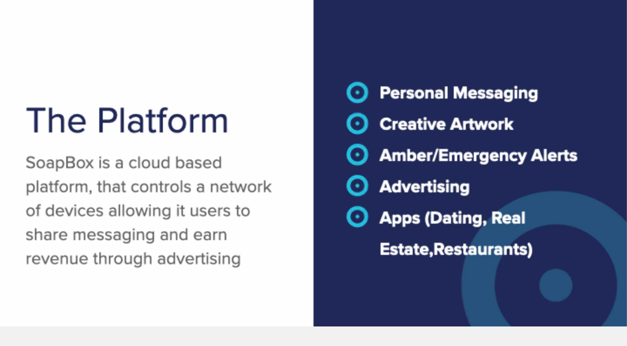

--- FILE ---
content_type: text/html; charset=UTF-8
request_url: https://truereply.com/presentations/soapbox-2/
body_size: 13669
content:
<!DOCTYPE html>
<html lang="en-US">
<head>
    <meta charset="UTF-8">
    <meta http-equiv="X-UA-Compatible" content="IE=edge,chrome=1">
    <meta name="viewport" content="width=device-width, initial-scale=1">
    <meta name="generator" content="wordpress">
    <link rel="pingback" href="https://truereply.com/xmlrpc.php" />
	<script src="https://kit.fontawesome.com/e3e44dfe3b.js" crossorigin="anonymous"></script>
            <link rel="shortcut icon" href="https://truereply.com/wp-content/uploads/2023/07/logosolo1x.png" />
        <title>SoapBox 2 | presentation &#8211; True Reply</title>
<meta name='robots' content='max-image-preview:large' />
<link rel='dns-prefetch' href='//fonts.googleapis.com' />
<link rel="alternate" type="application/rss+xml" title="True Reply &raquo; Feed" href="https://truereply.com/feed/" />
<link rel="alternate" type="application/rss+xml" title="True Reply &raquo; Comments Feed" href="https://truereply.com/comments/feed/" />
<script type="text/javascript">
window._wpemojiSettings = {"baseUrl":"https:\/\/s.w.org\/images\/core\/emoji\/14.0.0\/72x72\/","ext":".png","svgUrl":"https:\/\/s.w.org\/images\/core\/emoji\/14.0.0\/svg\/","svgExt":".svg","source":{"concatemoji":"https:\/\/truereply.com\/wp-includes\/js\/wp-emoji-release.min.js?ver=6.2.2"}};
/*! This file is auto-generated */
!function(e,a,t){var n,r,o,i=a.createElement("canvas"),p=i.getContext&&i.getContext("2d");function s(e,t){p.clearRect(0,0,i.width,i.height),p.fillText(e,0,0);e=i.toDataURL();return p.clearRect(0,0,i.width,i.height),p.fillText(t,0,0),e===i.toDataURL()}function c(e){var t=a.createElement("script");t.src=e,t.defer=t.type="text/javascript",a.getElementsByTagName("head")[0].appendChild(t)}for(o=Array("flag","emoji"),t.supports={everything:!0,everythingExceptFlag:!0},r=0;r<o.length;r++)t.supports[o[r]]=function(e){if(p&&p.fillText)switch(p.textBaseline="top",p.font="600 32px Arial",e){case"flag":return s("\ud83c\udff3\ufe0f\u200d\u26a7\ufe0f","\ud83c\udff3\ufe0f\u200b\u26a7\ufe0f")?!1:!s("\ud83c\uddfa\ud83c\uddf3","\ud83c\uddfa\u200b\ud83c\uddf3")&&!s("\ud83c\udff4\udb40\udc67\udb40\udc62\udb40\udc65\udb40\udc6e\udb40\udc67\udb40\udc7f","\ud83c\udff4\u200b\udb40\udc67\u200b\udb40\udc62\u200b\udb40\udc65\u200b\udb40\udc6e\u200b\udb40\udc67\u200b\udb40\udc7f");case"emoji":return!s("\ud83e\udef1\ud83c\udffb\u200d\ud83e\udef2\ud83c\udfff","\ud83e\udef1\ud83c\udffb\u200b\ud83e\udef2\ud83c\udfff")}return!1}(o[r]),t.supports.everything=t.supports.everything&&t.supports[o[r]],"flag"!==o[r]&&(t.supports.everythingExceptFlag=t.supports.everythingExceptFlag&&t.supports[o[r]]);t.supports.everythingExceptFlag=t.supports.everythingExceptFlag&&!t.supports.flag,t.DOMReady=!1,t.readyCallback=function(){t.DOMReady=!0},t.supports.everything||(n=function(){t.readyCallback()},a.addEventListener?(a.addEventListener("DOMContentLoaded",n,!1),e.addEventListener("load",n,!1)):(e.attachEvent("onload",n),a.attachEvent("onreadystatechange",function(){"complete"===a.readyState&&t.readyCallback()})),(e=t.source||{}).concatemoji?c(e.concatemoji):e.wpemoji&&e.twemoji&&(c(e.twemoji),c(e.wpemoji)))}(window,document,window._wpemojiSettings);
</script>
<style type="text/css">
img.wp-smiley,
img.emoji {
	display: inline !important;
	border: none !important;
	box-shadow: none !important;
	height: 1em !important;
	width: 1em !important;
	margin: 0 0.07em !important;
	vertical-align: -0.1em !important;
	background: none !important;
	padding: 0 !important;
}
</style>
	
<link rel='stylesheet' id='wp-block-library-css' href='https://truereply.com/wp-includes/css/dist/block-library/style.min.css?ver=6.2.2' type='text/css' media='all' />
<link rel='stylesheet' id='activecampaign-form-block-css' href='https://truereply.com/wp-content/plugins/activecampaign-subscription-forms/activecampaign-form-block/build/style-index.css?ver=1699551054' type='text/css' media='all' />
<link rel='stylesheet' id='classic-theme-styles-css' href='https://truereply.com/wp-includes/css/classic-themes.min.css?ver=6.2.2' type='text/css' media='all' />
<style id='global-styles-inline-css' type='text/css'>
body{--wp--preset--color--black: #000000;--wp--preset--color--cyan-bluish-gray: #abb8c3;--wp--preset--color--white: #ffffff;--wp--preset--color--pale-pink: #f78da7;--wp--preset--color--vivid-red: #cf2e2e;--wp--preset--color--luminous-vivid-orange: #ff6900;--wp--preset--color--luminous-vivid-amber: #fcb900;--wp--preset--color--light-green-cyan: #7bdcb5;--wp--preset--color--vivid-green-cyan: #00d084;--wp--preset--color--pale-cyan-blue: #8ed1fc;--wp--preset--color--vivid-cyan-blue: #0693e3;--wp--preset--color--vivid-purple: #9b51e0;--wp--preset--gradient--vivid-cyan-blue-to-vivid-purple: linear-gradient(135deg,rgba(6,147,227,1) 0%,rgb(155,81,224) 100%);--wp--preset--gradient--light-green-cyan-to-vivid-green-cyan: linear-gradient(135deg,rgb(122,220,180) 0%,rgb(0,208,130) 100%);--wp--preset--gradient--luminous-vivid-amber-to-luminous-vivid-orange: linear-gradient(135deg,rgba(252,185,0,1) 0%,rgba(255,105,0,1) 100%);--wp--preset--gradient--luminous-vivid-orange-to-vivid-red: linear-gradient(135deg,rgba(255,105,0,1) 0%,rgb(207,46,46) 100%);--wp--preset--gradient--very-light-gray-to-cyan-bluish-gray: linear-gradient(135deg,rgb(238,238,238) 0%,rgb(169,184,195) 100%);--wp--preset--gradient--cool-to-warm-spectrum: linear-gradient(135deg,rgb(74,234,220) 0%,rgb(151,120,209) 20%,rgb(207,42,186) 40%,rgb(238,44,130) 60%,rgb(251,105,98) 80%,rgb(254,248,76) 100%);--wp--preset--gradient--blush-light-purple: linear-gradient(135deg,rgb(255,206,236) 0%,rgb(152,150,240) 100%);--wp--preset--gradient--blush-bordeaux: linear-gradient(135deg,rgb(254,205,165) 0%,rgb(254,45,45) 50%,rgb(107,0,62) 100%);--wp--preset--gradient--luminous-dusk: linear-gradient(135deg,rgb(255,203,112) 0%,rgb(199,81,192) 50%,rgb(65,88,208) 100%);--wp--preset--gradient--pale-ocean: linear-gradient(135deg,rgb(255,245,203) 0%,rgb(182,227,212) 50%,rgb(51,167,181) 100%);--wp--preset--gradient--electric-grass: linear-gradient(135deg,rgb(202,248,128) 0%,rgb(113,206,126) 100%);--wp--preset--gradient--midnight: linear-gradient(135deg,rgb(2,3,129) 0%,rgb(40,116,252) 100%);--wp--preset--duotone--dark-grayscale: url('#wp-duotone-dark-grayscale');--wp--preset--duotone--grayscale: url('#wp-duotone-grayscale');--wp--preset--duotone--purple-yellow: url('#wp-duotone-purple-yellow');--wp--preset--duotone--blue-red: url('#wp-duotone-blue-red');--wp--preset--duotone--midnight: url('#wp-duotone-midnight');--wp--preset--duotone--magenta-yellow: url('#wp-duotone-magenta-yellow');--wp--preset--duotone--purple-green: url('#wp-duotone-purple-green');--wp--preset--duotone--blue-orange: url('#wp-duotone-blue-orange');--wp--preset--font-size--small: 13px;--wp--preset--font-size--medium: 20px;--wp--preset--font-size--large: 36px;--wp--preset--font-size--x-large: 42px;--wp--preset--spacing--20: 0.44rem;--wp--preset--spacing--30: 0.67rem;--wp--preset--spacing--40: 1rem;--wp--preset--spacing--50: 1.5rem;--wp--preset--spacing--60: 2.25rem;--wp--preset--spacing--70: 3.38rem;--wp--preset--spacing--80: 5.06rem;--wp--preset--shadow--natural: 6px 6px 9px rgba(0, 0, 0, 0.2);--wp--preset--shadow--deep: 12px 12px 50px rgba(0, 0, 0, 0.4);--wp--preset--shadow--sharp: 6px 6px 0px rgba(0, 0, 0, 0.2);--wp--preset--shadow--outlined: 6px 6px 0px -3px rgba(255, 255, 255, 1), 6px 6px rgba(0, 0, 0, 1);--wp--preset--shadow--crisp: 6px 6px 0px rgba(0, 0, 0, 1);}:where(.is-layout-flex){gap: 0.5em;}body .is-layout-flow > .alignleft{float: left;margin-inline-start: 0;margin-inline-end: 2em;}body .is-layout-flow > .alignright{float: right;margin-inline-start: 2em;margin-inline-end: 0;}body .is-layout-flow > .aligncenter{margin-left: auto !important;margin-right: auto !important;}body .is-layout-constrained > .alignleft{float: left;margin-inline-start: 0;margin-inline-end: 2em;}body .is-layout-constrained > .alignright{float: right;margin-inline-start: 2em;margin-inline-end: 0;}body .is-layout-constrained > .aligncenter{margin-left: auto !important;margin-right: auto !important;}body .is-layout-constrained > :where(:not(.alignleft):not(.alignright):not(.alignfull)){max-width: var(--wp--style--global--content-size);margin-left: auto !important;margin-right: auto !important;}body .is-layout-constrained > .alignwide{max-width: var(--wp--style--global--wide-size);}body .is-layout-flex{display: flex;}body .is-layout-flex{flex-wrap: wrap;align-items: center;}body .is-layout-flex > *{margin: 0;}:where(.wp-block-columns.is-layout-flex){gap: 2em;}.has-black-color{color: var(--wp--preset--color--black) !important;}.has-cyan-bluish-gray-color{color: var(--wp--preset--color--cyan-bluish-gray) !important;}.has-white-color{color: var(--wp--preset--color--white) !important;}.has-pale-pink-color{color: var(--wp--preset--color--pale-pink) !important;}.has-vivid-red-color{color: var(--wp--preset--color--vivid-red) !important;}.has-luminous-vivid-orange-color{color: var(--wp--preset--color--luminous-vivid-orange) !important;}.has-luminous-vivid-amber-color{color: var(--wp--preset--color--luminous-vivid-amber) !important;}.has-light-green-cyan-color{color: var(--wp--preset--color--light-green-cyan) !important;}.has-vivid-green-cyan-color{color: var(--wp--preset--color--vivid-green-cyan) !important;}.has-pale-cyan-blue-color{color: var(--wp--preset--color--pale-cyan-blue) !important;}.has-vivid-cyan-blue-color{color: var(--wp--preset--color--vivid-cyan-blue) !important;}.has-vivid-purple-color{color: var(--wp--preset--color--vivid-purple) !important;}.has-black-background-color{background-color: var(--wp--preset--color--black) !important;}.has-cyan-bluish-gray-background-color{background-color: var(--wp--preset--color--cyan-bluish-gray) !important;}.has-white-background-color{background-color: var(--wp--preset--color--white) !important;}.has-pale-pink-background-color{background-color: var(--wp--preset--color--pale-pink) !important;}.has-vivid-red-background-color{background-color: var(--wp--preset--color--vivid-red) !important;}.has-luminous-vivid-orange-background-color{background-color: var(--wp--preset--color--luminous-vivid-orange) !important;}.has-luminous-vivid-amber-background-color{background-color: var(--wp--preset--color--luminous-vivid-amber) !important;}.has-light-green-cyan-background-color{background-color: var(--wp--preset--color--light-green-cyan) !important;}.has-vivid-green-cyan-background-color{background-color: var(--wp--preset--color--vivid-green-cyan) !important;}.has-pale-cyan-blue-background-color{background-color: var(--wp--preset--color--pale-cyan-blue) !important;}.has-vivid-cyan-blue-background-color{background-color: var(--wp--preset--color--vivid-cyan-blue) !important;}.has-vivid-purple-background-color{background-color: var(--wp--preset--color--vivid-purple) !important;}.has-black-border-color{border-color: var(--wp--preset--color--black) !important;}.has-cyan-bluish-gray-border-color{border-color: var(--wp--preset--color--cyan-bluish-gray) !important;}.has-white-border-color{border-color: var(--wp--preset--color--white) !important;}.has-pale-pink-border-color{border-color: var(--wp--preset--color--pale-pink) !important;}.has-vivid-red-border-color{border-color: var(--wp--preset--color--vivid-red) !important;}.has-luminous-vivid-orange-border-color{border-color: var(--wp--preset--color--luminous-vivid-orange) !important;}.has-luminous-vivid-amber-border-color{border-color: var(--wp--preset--color--luminous-vivid-amber) !important;}.has-light-green-cyan-border-color{border-color: var(--wp--preset--color--light-green-cyan) !important;}.has-vivid-green-cyan-border-color{border-color: var(--wp--preset--color--vivid-green-cyan) !important;}.has-pale-cyan-blue-border-color{border-color: var(--wp--preset--color--pale-cyan-blue) !important;}.has-vivid-cyan-blue-border-color{border-color: var(--wp--preset--color--vivid-cyan-blue) !important;}.has-vivid-purple-border-color{border-color: var(--wp--preset--color--vivid-purple) !important;}.has-vivid-cyan-blue-to-vivid-purple-gradient-background{background: var(--wp--preset--gradient--vivid-cyan-blue-to-vivid-purple) !important;}.has-light-green-cyan-to-vivid-green-cyan-gradient-background{background: var(--wp--preset--gradient--light-green-cyan-to-vivid-green-cyan) !important;}.has-luminous-vivid-amber-to-luminous-vivid-orange-gradient-background{background: var(--wp--preset--gradient--luminous-vivid-amber-to-luminous-vivid-orange) !important;}.has-luminous-vivid-orange-to-vivid-red-gradient-background{background: var(--wp--preset--gradient--luminous-vivid-orange-to-vivid-red) !important;}.has-very-light-gray-to-cyan-bluish-gray-gradient-background{background: var(--wp--preset--gradient--very-light-gray-to-cyan-bluish-gray) !important;}.has-cool-to-warm-spectrum-gradient-background{background: var(--wp--preset--gradient--cool-to-warm-spectrum) !important;}.has-blush-light-purple-gradient-background{background: var(--wp--preset--gradient--blush-light-purple) !important;}.has-blush-bordeaux-gradient-background{background: var(--wp--preset--gradient--blush-bordeaux) !important;}.has-luminous-dusk-gradient-background{background: var(--wp--preset--gradient--luminous-dusk) !important;}.has-pale-ocean-gradient-background{background: var(--wp--preset--gradient--pale-ocean) !important;}.has-electric-grass-gradient-background{background: var(--wp--preset--gradient--electric-grass) !important;}.has-midnight-gradient-background{background: var(--wp--preset--gradient--midnight) !important;}.has-small-font-size{font-size: var(--wp--preset--font-size--small) !important;}.has-medium-font-size{font-size: var(--wp--preset--font-size--medium) !important;}.has-large-font-size{font-size: var(--wp--preset--font-size--large) !important;}.has-x-large-font-size{font-size: var(--wp--preset--font-size--x-large) !important;}
.wp-block-navigation a:where(:not(.wp-element-button)){color: inherit;}
:where(.wp-block-columns.is-layout-flex){gap: 2em;}
.wp-block-pullquote{font-size: 1.5em;line-height: 1.6;}
</style>
<link rel='stylesheet' id='email-subscribers-css' href='https://truereply.com/wp-content/plugins/email-subscribers/lite/public/css/email-subscribers-public.css?ver=5.7.0' type='text/css' media='all' />
<link rel='stylesheet' id='hc-bootstrap-css' href='https://truereply.com/wp-content/plugins/hybrid-composer/scripts/bootstrap/css/bootstrap.css?ver=1.0' type='text/css' media='all' />
<link rel='stylesheet' id='hc-style-css' href='https://truereply.com/wp-content/plugins/hybrid-composer/style.css?ver=1.0' type='text/css' media='all' />
<link rel='stylesheet' id='hc-animations-css' href='https://truereply.com/wp-content/plugins/hybrid-composer/css/animations.css?ver=1.0' type='text/css' media='all' />
<link rel='stylesheet' id='hc-css/components.css-css' href='https://truereply.com/wp-content/plugins/hybrid-composer/css/components.css?ver=1.0' type='text/css' media='all' />
<link rel='stylesheet' id='icons-mind-line-css' href='https://truereply.com/wp-content/plugins/hybrid-composer/scripts/iconsmind/line-icons.min.css?ver=1.0' type='text/css' media='all' />
<link rel='stylesheet' id='hc_css_skin-css' href='https://truereply.com/wp-content/themes/landkit/skin.css?ver=1.0' type='text/css' media='all' />
<style id='hc_css_skin-inline-css' type='text/css'>
.album-box .caption, header .btn-default, .advs-box-side-img hr, .accordion-list .list-group-item:before,.woocommerce .product span.onsale, .white.btn, .circle-button, .btn.circle-button, .header-bootstrap, .popup-banner .panel-body, .pagination > li > a, .pagination > li > span, .pagination > .disabled > a, .pagination > .disabled > a:focus, .header-title hr, .nav.inner.ms-rounded > li.active > a, .btn-default, .panel-default > .panel-heading, .panel-default .panel-footer, .advs-box-top-icon .icon, .advs-box-top-icon-img .icon, i.circle, .advs-box-multiple div.circle, .advs-box-side-img hr, .call-action-box, .title-base hr, .white .title-base hr, .header-video.white .title-base hr, .header-slider.white .title-base hr, .header-animation.white .title-base hr, .header-title.white .title-base hr, .nav.inner.ms-mini, .bg-color, .title-base .scroll-top, .btn, .title-modern .scroll-top, i.square, .header-base, .popup-banner.full-width-top, .popup-banner.full-width-bottom, .progress-bar, .tagbox span, .btn-border, #mc-embedded-subscribe, .widget #searchsubmit, .adv-img-button-content .caption:hover, input[type="submit"], .woocommerce .price_slider_wrapper .ui-slider .ui-slider-handle, .woocommerce .price_slider_wrapper .ui-slider .ui-slider-range, .cart-buttons .cart-view {
        background-color: rgb(125, 40, 187);
    }

    .call-action-box, .social-line .social-group i.circle, .bg-color,.woocommerce #respond input#submit.alt, .woocommerce a.button.alt, .woocommerce button.button.alt, .woocommerce input.button.alt, .woocommerce #respond input#submit, .woocommerce a.button, .woocommerce button.button, .woocommerce input.button {
        background-color: rgb(125, 40, 187) !important;
    }

    header .btn-default:hover, .btn-primary:active:hover, .btn-primary.active:hover, .open > .dropdown-toggle.btn-primary:hover, .btn-primary:active:focus, .btn-primary.active:focus, .open > .dropdown-toggle.btn-primary:focus, .btn-primary:active.focus, .btn-primary.active.focus, .open > .dropdown-toggle.btn-primary.focus, .btn-primary:focus, .btn-primary.focus, .btn-primary.btn-default:active, .btn-default.active, .open > .dropdown-toggle.btn-default, .pagination > li > a:focus, .circle-button:hover, .btn.circle-button:hover, .pagination > .active > a:hover, .pagination > .disabled > a:hover, .pagination > li > a:hover, .btn-default:hover, .minisocial-group.circle i:hover, .pagination > .active > a, .btn-border:hover,  .bg-transparent .menu-cta.btn-border:hover {
        background-color: rgb(201, 41, 158);
        border-color: rgb(201, 41, 158);
    }

	#mc-embedded-subscribe:hover, .widget #searchsubmit:hover, input[type="submit"]:hover, .btn:hover {
		background-color: rgb(201, 41, 158);
	}

	::selection {
	background: rgb(125, 40, 187);
	}

	::-moz-selection {
	background: rgb(125, 40, 187);
	}

    .btn-primary:focus, .btn-primary.focus, .slimScrollBar, .white .btn:hover, .white.circle-button:hover,.woocommerce #respond input#submit.alt:hover, .woocommerce a.button.alt:hover, .woocommerce button.button.alt:hover, .woocommerce input.button.alt:hover, .btn-border:hover, .woocommerce #respond input#submit:hover, .woocommerce a.button:hover, .woocommerce button.button:hover, .woocommerce input.button:hover, .bg-transparent .menu-cta.circle-button:hover, .bg-transparent .menu-cta.btn-default:hover, .bg-transparent .menu-cta.btn-border:hover {
        background-color: rgb(201, 41, 158) !important;
    }

    i.icon, .fullpage-menu .active i, .datepicker-panel > ul > li.picked, .datepicker-panel > ul > li.picked:hover, footer h4, .quote-author, .box-menu-inner .icon-box i,
    .caption-bottom p, div.adv-img .caption-bottom p, .mi-menu li .fa, .fullpage-arrow.arrow-circle .arrow i, .text-color,
    .accordion-list .list-group-item > a i, .mega-menu .fa-ul .fa-li, .adv-circle.adv-circle-center i, .mi-menu a > .fa,
    li.panel-item .fa-li, header .social-group a i, .icon-menu .navbar-collapse ul.nav i, .side-menu i, .side-menu i, .side-menu ul a i, .bs-menu li:hover > a, .bs-menu li.active > a, .img-box.adv-circle i, .advs-box-side .icon, .advs-box-side-icon i, .tag-row i, .tag-row a i.circle, .social-group i.circle, .social-button i.circle,
    .niche-box-testimonails h5, .title-icon i, .fullpage-menu.white li.active a i, ul.list-texts li b, .timeline > li > .timeline-label h4,
    .footer-center .footer-title, .accordion-list .list-group-item > a.active, header .social-group a i.fa, a, .btn-border, .btn-border.btn i, .nav-pills > li > a:hover, .nav.inner.ms-rounded li a, i, .menu-cta.btn-border {
        color: rgb(125, 40, 187);
    }

	a:hover, .anima-button.btn-text:hover i, .btn-text:hover, footer a:hover {
		color: rgb(201, 41, 158);
	}

    .footer-minimal .footer-title, .advs-box-top-icon.boxed .circle-button,.woocommerce div.product p.price, .woocommerce div.product span.price, .text-color, .boxed .circle-button:hover i, .boxed .btn:hover i, .woocommerce .star-rating, .woocommerce .price_slider_wrapper .price_slider_amount .button, .woocommerce ul.products li.product .price {
        color: rgb(125, 40, 187) !important;
    }

    .half-side.left, .mi-menu .side-menu li.active, .tab-box.right .nav-tabs > li.active > a, .bs-menu li:hover > a, .bs-menu li.active > a, .side-menu.ms-minimal li:hover > a, .side-menu.ms-minimal li:hover > span, .adv-circle.adv-circle-center-2 .caption p, .side-menu.ms-simple li.active {
        border-right-color: rgb(125, 40, 187) !important;
    }

    .half-side.right, .tab-box.left .nav-tabs > li.active > a, .tab-box.left .nav-tabs > li.active > a:hover, .tab-box.left .nav-tabs > li.active > a:focus, .bs-menu.menu-left li:hover > a, .bs-menu.menu-left li.active > a, .bs-callout {
        border-left-color: rgb(125, 40, 187) !important;
    }

    .datepicker-top-left, .datepicker-top-right, .nav-tabs > li.active > a, .nav-tabs > li.active > a:hover, .nav-tabs > li.active > a:focus, .mi-menu .sidebar-nav {
        border-top-color: rgb(125, 40, 187) !important;
    }

    .tab-box.inverse .nav-tabs li.active a, .datepicker-top-left:before, .datepicker-top-right:before, .nav.ms-minimal > li.active > a, .nav.ms-minimal li a:hover, .popover.bottom > .arrow:after, .title-modern h1, .title-modern h2, .title-modern h3, .nav.ms-minimal > li:hover > a, .nav.ms-minimal > li.active > a, .nav-pills > li.active > a, .nav-pills > li.active > a:hover, .nav-pills > li.active > a:focus {
        border-bottom-color: rgb(125, 40, 187) !important;
    }

    .twoside-open hr, header .btn-default, .social-line .social-group i.circle, hr.e, div.call-action-box, .white.btn, .circle-button, .btn.circle-button, .pagination > .active > a:hover, .pagination > li.disabled > a:hover, .pagination > li > a:hover, .pagination > li > a:focus, .pagination > li > a, .pagination > li > span, .pagination > li.disabled > a, .nav.inner.ms-rounded li a, .btn-default, .btn, .bs-panel, .tag-row i.circle, .niche-box-team .content-box hr, .call-action-box, .pagination > .active > a, .accordion-list .list-group-item > a.active, .social-group i.circle, .social-button i.circle, .accordion-list .list-group-item > a.active:hover {
        border-color: rgb(125, 40, 187);
    }
	.list-texts-justified li b, .list-texts-justified li span {
		background:  !important;
	}

	.gradient-bg, .gradient-text {
		background-image: linear-gradient( 135deg, rgb(125, 40, 187) 0%, rgb(201, 41, 158) 100%);
	}
	@keyframes borderPulse {
  		0% {
    		box-shadow: inset 0px 0px 0px 5px rgb(125, 40, 187,.4), 0px 0px 0px 0px rgb(125, 40, 187,1);
  		}
  		100% {
    		box-shadow: inset 0px 0px 0px 3px rgb(125, 40, 187,.2), 0px 0px 0px 15px rgb(125, 40, 187,0);
  		}
}

	 body, .adv-img p, .caption-bottom p, .adv-circle .caption p, .advs-box p, .list-blog p {
    font-family: Actor !important;
}
body, .adv-img p, .caption-bottom p, .adv-circle .caption p, .advs-box p, .list-blog p {
    font-family: Rubik !important;
}
@media (min-width: 1200px) { .container { width: 1250px; }}@media (min-width: 993px) { .container.content, .section-empty > .content, .section-two-blocks .content, .section-bg-image > .content, .section-bg-video > .content, .section-bg-animation > .content, .section-slider > .content, .section-bg-color > .content { padding-top: 150px;  padding-bottom: 150px; }}@media (max-width: 992px) { .container.content, .section-empty > .content, .section-two-blocks .content, .section-bg-image > .content, .section-bg-video > .content, .section-bg-animation > .content, .section-slider > .content, .section-bg-color > .content { padding-top: 50px;  padding-bottom: 50px; }}.navbar-brand img,header .brand img { max-height: 24px; }.navbar-brand img,header .brand img { margin-top: 23px; }footer,footer.footer-parallax { height: 350px; }
p,body {font-size:20px !important; line-height:28px;}
body {background:#f1f1f1!important} 
.full-screen-title{
    position: absolute;
    top: 0px;
    left:0px;
    right:0px;
    bottom: 0px;
}
header { display: none; }footer { display: none; }
</style>
<link rel='stylesheet' id='hc_css_custom-css' href='https://truereply.com/wp-content/plugins/hybrid-composer/custom/custom.css?ver=1.0' type='text/css' media='all' />
<link rel='stylesheet' id='google-font-css' href='https://fonts.googleapis.com/css?family=Actor%3A100%2C300%2C400%2C500%2C600%2C900%7CRubik%3A100%2C300%2C400%2C500%2C600%2C900&#038;ver=1.0' type='text/css' media='all' />
<link rel='stylesheet' id='wp-user-profile-avatar-frontend-css' href='https://truereply.com/wp-content/plugins/wp-user-profile-avatar/assets/css/frontend.min.css?ver=6.2.2' type='text/css' media='all' />
<link rel='stylesheet' id='parent-style-css' href='https://truereply.com/wp-content/themes/landkit-child/style.css?ver=6.2.2' type='text/css' media='all' />
<link rel='stylesheet' id='wpdreams-asl-basic-css' href='https://truereply.com/wp-content/plugins/ajax-search-lite/css/style.basic.css?ver=4.11.4' type='text/css' media='all' />
<link rel='stylesheet' id='wpdreams-ajaxsearchlite-css' href='https://truereply.com/wp-content/plugins/ajax-search-lite/css/style-curvy-black.css?ver=4.11.4' type='text/css' media='all' />
<script type='text/javascript' src='https://truereply.com/wp-includes/js/jquery/jquery.min.js?ver=3.6.4' id='jquery-core-js'></script>
<script type='text/javascript' src='https://truereply.com/wp-includes/js/jquery/jquery-migrate.min.js?ver=3.4.0' id='jquery-migrate-js'></script>
<script type='text/javascript' src='https://truereply.com/wp-content/plugins/html5-audio-player/js/inline-player.js?ver=2.2.14' id='add-inline-player-js'></script>
<script type='text/javascript' src='https://truereply.com/wp-content/plugins/mrlegend-typedjs/public/js/typed.min.js?ver=1.2.0' id='typed-js-js'></script>
<link rel="https://api.w.org/" href="https://truereply.com/wp-json/" /><link rel="alternate" type="application/json" href="https://truereply.com/wp-json/wp/v2/pages/6641" /><link rel="EditURI" type="application/rsd+xml" title="RSD" href="https://truereply.com/xmlrpc.php?rsd" />
<link rel="wlwmanifest" type="application/wlwmanifest+xml" href="https://truereply.com/wp-includes/wlwmanifest.xml" />
<meta name="generator" content="WordPress 6.2.2" />
<link rel="canonical" href="https://truereply.com/presentations/soapbox-2/" />
<link rel='shortlink' href='https://truereply.com/?p=6641' />
<link rel="alternate" type="application/json+oembed" href="https://truereply.com/wp-json/oembed/1.0/embed?url=https%3A%2F%2Ftruereply.com%2Fpresentations%2Fsoapbox-2%2F" />
<link rel="alternate" type="text/xml+oembed" href="https://truereply.com/wp-json/oembed/1.0/embed?url=https%3A%2F%2Ftruereply.com%2Fpresentations%2Fsoapbox-2%2F&#038;format=xml" />
            <style>
                .h5ap_inline_player {
                    display: inline-block;
                    line-height: 1.45;
                }
                .h5ap_inline_player span {
                    display: inline-block;
                    line-height: 1.20;
                    font-size: 130%;
                    width: auto;
                    height: auto;
                    cursor: pointer;
                }
                .h5ap_inline_player span.dashicons-controls-pause {
                    display: none;
                }
                </style>
        
<!--BEGIN: TRACKING CODE MANAGER (v2.0.16) BY INTELLYWP.COM IN HEAD//-->
<!-- Global site tag (gtag.js) - Google Analytics / under jose@concepts.io-->
<script async src="https://www.googletagmanager.com/gtag/js?id=UA-110013239-1"></script>
<script>
  window.dataLayer = window.dataLayer || [];
  function gtag(){dataLayer.push(arguments);}
  gtag('js', new Date());

  gtag('config', 'UA-110013239-1');
</script>
<!-- Global site tag (gtag.js) - Google Ads: 817142053 / under jose@truereply.com -->
<script async src="https://www.googletagmanager.com/gtag/js?id=AW-817142053"></script>
<script>
  window.dataLayer = window.dataLayer || [];
  function gtag(){dataLayer.push(arguments);}
  gtag('js', new Date());

  gtag('config', 'AW-817142053');
</script>
<!--END: https://wordpress.org/plugins/tracking-code-manager IN HEAD//-->				<link rel="preconnect" href="https://fonts.gstatic.com" crossorigin />
				<link rel="preload" as="style" href="//fonts.googleapis.com/css?family=Open+Sans&display=swap" />
				<link rel="stylesheet" href="//fonts.googleapis.com/css?family=Open+Sans&display=swap" media="all" />
				                <style>
                    
					div[id*='ajaxsearchlitesettings'].searchsettings .asl_option_inner label {
						font-size: 0px !important;
						color: rgba(0, 0, 0, 0);
					}
					div[id*='ajaxsearchlitesettings'].searchsettings .asl_option_inner label:after {
						font-size: 11px !important;
						position: absolute;
						top: 0;
						left: 0;
						z-index: 1;
					}
					.asl_w_container {
						width: 100%;
						margin: 0px 0px 0px 0px;
						min-width: 200px;
					}
					div[id*='ajaxsearchlite'].asl_m {
						width: 100%;
					}
					div[id*='ajaxsearchliteres'].wpdreams_asl_results div.resdrg span.highlighted {
						font-weight: bold;
						color: rgba(217, 49, 43, 1);
						background-color: rgba(238, 238, 238, 1);
					}
					div[id*='ajaxsearchliteres'].wpdreams_asl_results .results img.asl_image {
						width: 70px;
						height: 70px;
						object-fit: cover;
					}
					div.asl_r .results {
						max-height: none;
					}
				
						div.asl_r.asl_w.vertical .results .item::after {
							display: block;
							position: absolute;
							bottom: 0;
							content: '';
							height: 1px;
							width: 100%;
							background: #D8D8D8;
						}
						div.asl_r.asl_w.vertical .results .item.asl_last_item::after {
							display: none;
						}
					                </style>
                <style type="text/css">.heading{width:10sec;}</style>		<style type="text/css" id="wp-custom-css">
			.typed-div-1059{
	display:inline-block !important;
}
#typed{
	background-color:purple;
	color:#fff;
}
/* Remove meta data */
.entry-meta .byline, .entry-meta .cat-links, .block-comment,.block-infos { display: none!important; }
.entry-meta .posted-on,.tag-row { display: none!important; }
.advs-box-content{
	border-bottom:10px solid #7d28bb;
	padding-bottom:10px;
	margin-bottom:10px
}
/* .main-sidebar .logo img{
	height:45px !important;
	width:auto;
}*/
.main-sidebar .logo img {
    width: 100% !important;
}
.main .single-content{
	display:flex;
	flex-wrap:wrap;
}
.main .single-content .header-title, .main .single-content .section-item .content.container {
	    width: 100%;
}
.main .single-content .section-item{
	width: 70%;
}
.main .single-content .single_sidebar{
	width: 30%;
}
.main .single-content .comments-cnt{
	display:none;
}

.main .single-content .widget-area.single_sidebar{
	background: #fff;
    padding: 140px 80px;
}
#es_form_f3-n1 input.ig_es_form_field_email{
	width:100%;
	border: 1px solid #ddd;
    background-color: #f4f4f4;
    color: #444;
    font-size: 14px;
    padding: 10px;
    font-weight: 400;
	    width: 100%;
}
#es_form_f3-n1 label{
	width:100%;
	max-width: 100%;
}
#es_form_f3-n1 .es-field-wrap {
    margin-bottom: 0;
}
#es_form_f3-n1 .es_subscription_form_submit{
	width:100%;
}
#es_form_f3-n1 input{
    height: 42px;
}
@media (max-width:767px){
.main	img.alignright{
	    width: 100%;
	}
	.main .main-text p{
		font-size:16px!important;
		line-height: 26px;

	}
	.main .single-content .single_sidebar {
    width: 100%;
}
	.main .single-content .section-item {
    width: 100%;
}
	 .content .col-md-3 p{
		text-align:left!important;
	}
.content	.col-md-6.footer-left.footer-left{
		text-align:left!important;
	}
	.main .single-content .widget-area.single_sidebar {
   
    padding: 0px 15px 60px;
}
	.title-base h1 {
		font-size:32px!important;
}
}		</style>
		    </head>
    <body class="page-template-default page page-id-6641 page-child parent-pageid-6424" data-spy="scroll" data-target="#hc-inner-menu" data-offset="200" style="background-color: rgb(255, 255, 255);">
        <div id="preloader"></div>
<div class=""><header class="scroll-change fixed-top "
    data-menu-anima=fade-in >
    <div class="navbar navbar-default navbar-fixed-top " role="navigation">
                <div class="navbar navbar-main ">
            <div class="container">
                                <div class="navbar-header">
                    <button type="button" class="navbar-toggle">
                        <i class="scn-menu"></i>
                    </button>
                    <a class='navbar-brand' href='https://truereply.com'><img class='logo-default' src='http://truereply.com/wp-content/uploads/2019/04/true_reply_logo_voice.png' alt='' style='margin-top: 23px' /><img class='logo-retina' src='http://truereply.com/wp-content/uploads/2019/04/true_reply_logo_voice.png' alt='' style='margin-top: 23px' /></a>                </div>
                <div class="collapse navbar-collapse">
                    <ul id="hc-inner-menu" class="nav navbar-nav  one-page-menu" style=""><li class=" " ><a href="https://truereply.com/about-the-platform/">The Platform</a></li><li class=" " ><a href="https://truereply.com/market-voice/">For iHUTs &amp; Product Testing</a></li><li class=" " ><a href="https://truereply.com/voice-app-solutions/voice-apps-for-healthcare/">For Patient Care</a></li><li class=" _mega_menu_tab  dropdown multi-level "><a class="dropdown-toggle" data-toggle="dropdown" href="">Resources<span class="caret"></span></a><ul class="dropdown-menu"><li class=" " ><a href="https://truereply.com/learning/">Voice Learning Center</a></li><li class=" " ><a href="https://truereply.com/why-true-reply/">Why True Reply?</a></li><li class="dropdown multi-level dropdown-submenu _mega_menu_tab"><a class="dropdown-toggle" data-toggle="dropdown" href="">Case Studies</a><ul class="dropdown-menu"><li class=" " ><a href="https://truereply.com/case-studies/point-of-experience-market-research/">Point of Experience Market Research</a></li><li class=" " ><a href="https://truereply.com/case-studies/roadtosamplecon/">Consumer Market Research for Events</a></li><li class=" " ><a href="https://truereply.com/case-studies/patient-feedback/">Collecting patient feedback</a></li></ul><li class=" " ><a href="https://truereply.com/press/">Press &amp; Media</a></li><li class=" " ><a href="https://truereply.com/the-voice-ceo/">Podcasts with The Voice CEO</a></li><li class=" " ><a href="https://truereply.com/support/">Contact Support</a></li></ul></ul>                    <div class="nav navbar-nav navbar-right">
                                                                         
						<a class="menu-cta scroll-to btn btn-border " 
						   href="&#x2F;talk-to-sales" 
						    
						   > TALK TO SALES </a>
													
                        
                    </div>
                </div>
            </div>
                    </div>
    </div>
</header>


<div id="section_5ZtkF" class="section-item section-bg-image full-screen-title box-middle-container    hidden-xs "
        data-sub-height="" style="background-image: url(https://truereply.com/wp-content/uploads/2022/05/soapbox-demo-2-opt.jpg); ">
    <div class="content container " style="padding:0">
    <div class="row vertical-row box-middle">
        <div id="column_M8WKR" class="hc_column_cnt col-md-9  white col-center no-paddings-y  " style="padding-left:40px;" >
    <div class="row"><div id="column_ApP6b" class="hc_column_cnt col-md-6  white no-paddings-y  " style="" >
    <div class="row"></div></div>
<div id="column_DJ7xd" class="hc_column_cnt col-md-6  white no-paddings-y  " style="" >
    <div class="row"></div></div>
</div></div>
    </div>
</div>
</div>
<div id="section_w4SpY" class="section-item section-bg-image box-middle-container    visible-xs "
        data-sub-height="" style="background-image: url(https://truereply.com/wp-content/uploads/2020/10/blank-white.jpg); ">
    <div class="content container " style="padding:0">
    <div class="row vertical-row box-middle">
        <div id="O51jk" class="hc_column_cnt col-md-9  white col-center no-paddings-y  " style="padding-left:40px;" >
    <div class="row"><div id="bytoY" class="hc_column_cnt col-md-6  white no-paddings-y  " style="" >
    <div class="row"><div class="col-md-12 hc_image_cnt"><img src="https://truereply.com/wp-content/plugins/lazy-load/images/1x1.trans.gif" data-lazy-src="https://truereply.com/wp-content/uploads/2022/05/soapbox-demo-2-opt-mobile.jpg" class="   " style alt><noscript><img class="   " style="" src="https://truereply.com/wp-content/uploads/2022/05/soapbox-demo-2-opt-mobile.jpg" alt="" /></noscript></div></div></div>
<div id="IZ7P0" class="hc_column_cnt col-md-6  white no-paddings-y  " style="" >
    <div class="row"></div></div>
</div></div>
    </div>
</div>
</div>
<div class="comments-cnt">
    <div class="container">
            <div id="comments" class="comments-area">
            </div>
    </div>
</div>
<span class="scroll-top scroll-top-mobile scn-up show"></span><footer class=" " >
    <div class="content">
        <div class="container">
                        <div class="row">
                <div class="col-md-6 footer-left footer-left">
                      <img src="https://truereply.com/wp-content/uploads/2019/03/logo2x.png" style="width:150px"></br></br><p class="footer-text-light">Managed voice solutions for brands who engage consumers across the Metaverse, web, smart devices, and telephone.<br /><br /><img src="https://truereply.com/wp-content/uploads/2019/04/True-Reply-AWS-Solution-Partner-Partner-Network.png" style="width:250px" alt="AWS Solutions Partner" title="True Reply is an AWS Solutions Partner"/><br /><br />&copy; 2023 True Reply Inc.</p>                </div>
                                <div class="col-md-3">
                    <p><a href="/contact-us">Contact Us</a></p>
<p><a href="/support">Support</a></p>
<p><a href="/terms">Terms Of Service</a></p>
<p><a href="/privacy">Privacy Policy</a></p>                                        <hr class="space xs" />
                    <div class="btn-group navbar-social">
                        <div class="btn-group social-group">
                                                    </div>
                    </div>
                                    </div>
                                <div class="col-md-3 ">
                    <p><a href="/the-voice-ceo">The Voice CEO</a></p>
<p><a href="/press">Press</a></p>
<p><a href="/learning-center">Learning Center</a></p>

<span class="space"></span><span class="space"></span>                </div>
            </div>
                                </div>
            </div>
</footer>
<script type='text/javascript' id='site_tracking-js-extra'>
/* <![CDATA[ */
var php_data = {"ac_settings":{"tracking_actid":66576122,"site_tracking_default":1},"user_email":""};
/* ]]> */
</script>
<script type='text/javascript' src='https://truereply.com/wp-content/plugins/activecampaign-subscription-forms/site_tracking.js?ver=6.2.2' id='site_tracking-js'></script>
<script type='text/javascript' id='email-subscribers-js-extra'>
/* <![CDATA[ */
var es_data = {"messages":{"es_empty_email_notice":"Please enter email address","es_rate_limit_notice":"You need to wait for some time before subscribing again","es_single_optin_success_message":"Successfully Subscribed.","es_email_exists_notice":"Email Address already exists!","es_unexpected_error_notice":"Oops.. Unexpected error occurred.","es_invalid_email_notice":"Invalid email address","es_try_later_notice":"Please try after some time"},"es_ajax_url":"https:\/\/truereply.com\/wp-admin\/admin-ajax.php"};
/* ]]> */
</script>
<script type='text/javascript' src='https://truereply.com/wp-content/plugins/email-subscribers/lite/public/js/email-subscribers-public.js?ver=5.7.0' id='email-subscribers-js'></script>
<script type='text/javascript' src='https://truereply.com/wp-content/plugins/hybrid-composer/scripts/script.js?ver=1.0' id='hc_script-js'></script>
<script type='text/javascript' id='hc_script-js-after'>
 var ajax_url = 'https://truereply.com/wp-admin/admin-ajax.php';
</script>
<script type='text/javascript' src='https://truereply.com/wp-content/plugins/hybrid-composer/scripts/bootstrap/js/bootstrap.min.js?ver=1.0' id='hc_bootstrap-js'></script>
<script type='text/javascript' src='https://truereply.com/wp-includes/js/imagesloaded.min.js?ver=4.1.4' id='imagesloaded-js'></script>
<script type='text/javascript' src='https://truereply.com/wp-content/plugins/hybrid-composer/custom/custom.js?ver=1.0' id='custom-js-js'></script>
<script type='text/javascript' src='https://truereply.com/wp-content/plugins/hybrid-composer/scripts/smooth.scroll.min.js?ver=1.0' id='script-smooth-scroll-js'></script>
<script type='text/javascript' id='wd-asl-ajaxsearchlite-js-before'>
window.ASL = typeof window.ASL !== 'undefined' ? window.ASL : {}; window.ASL.wp_rocket_exception = "DOMContentLoaded"; window.ASL.ajaxurl = "https:\/\/truereply.com\/wp-admin\/admin-ajax.php"; window.ASL.backend_ajaxurl = "https:\/\/truereply.com\/wp-admin\/admin-ajax.php"; window.ASL.js_scope = "jQuery"; window.ASL.asl_url = "https:\/\/truereply.com\/wp-content\/plugins\/ajax-search-lite\/"; window.ASL.detect_ajax = 1; window.ASL.media_query = 4760; window.ASL.version = 4760; window.ASL.pageHTML = ""; window.ASL.additional_scripts = [{"handle":"wd-asl-ajaxsearchlite","src":"https:\/\/truereply.com\/wp-content\/plugins\/ajax-search-lite\/js\/min\/plugin\/optimized\/asl-prereq.js","prereq":[]},{"handle":"wd-asl-ajaxsearchlite-core","src":"https:\/\/truereply.com\/wp-content\/plugins\/ajax-search-lite\/js\/min\/plugin\/optimized\/asl-core.js","prereq":[]},{"handle":"wd-asl-ajaxsearchlite-vertical","src":"https:\/\/truereply.com\/wp-content\/plugins\/ajax-search-lite\/js\/min\/plugin\/optimized\/asl-results-vertical.js","prereq":["wd-asl-ajaxsearchlite"]},{"handle":"wd-asl-ajaxsearchlite-autocomplete","src":"https:\/\/truereply.com\/wp-content\/plugins\/ajax-search-lite\/js\/min\/plugin\/optimized\/asl-autocomplete.js","prereq":["wd-asl-ajaxsearchlite"]},{"handle":"wd-asl-ajaxsearchlite-load","src":"https:\/\/truereply.com\/wp-content\/plugins\/ajax-search-lite\/js\/min\/plugin\/optimized\/asl-load.js","prereq":["wd-asl-ajaxsearchlite-autocomplete"]}]; window.ASL.script_async_load = false; window.ASL.init_only_in_viewport = true; window.ASL.font_url = "https:\/\/truereply.com\/wp-content\/plugins\/ajax-search-lite\/css\/fonts\/icons2.woff2"; window.ASL.css_async = false; window.ASL.highlight = {"enabled":false,"data":[]}; window.ASL.analytics = {"method":0,"tracking_id":"","string":"?ajax_search={asl_term}","event":{"focus":{"active":1,"action":"focus","category":"ASL","label":"Input focus","value":"1"},"search_start":{"active":0,"action":"search_start","category":"ASL","label":"Phrase: {phrase}","value":"1"},"search_end":{"active":1,"action":"search_end","category":"ASL","label":"{phrase} | {results_count}","value":"1"},"magnifier":{"active":1,"action":"magnifier","category":"ASL","label":"Magnifier clicked","value":"1"},"return":{"active":1,"action":"return","category":"ASL","label":"Return button pressed","value":"1"},"facet_change":{"active":0,"action":"facet_change","category":"ASL","label":"{option_label} | {option_value}","value":"1"},"result_click":{"active":1,"action":"result_click","category":"ASL","label":"{result_title} | {result_url}","value":"1"}}};
</script>
<script type='text/javascript' src='https://truereply.com/wp-content/plugins/ajax-search-lite/js/min/plugin/optimized/asl-prereq.js?ver=4760' id='wd-asl-ajaxsearchlite-js'></script>
<script type='text/javascript' src='https://truereply.com/wp-content/plugins/ajax-search-lite/js/min/plugin/optimized/asl-core.js?ver=4760' id='wd-asl-ajaxsearchlite-core-js'></script>
<script type='text/javascript' src='https://truereply.com/wp-content/plugins/ajax-search-lite/js/min/plugin/optimized/asl-results-vertical.js?ver=4760' id='wd-asl-ajaxsearchlite-vertical-js'></script>
<script type='text/javascript' src='https://truereply.com/wp-content/plugins/ajax-search-lite/js/min/plugin/optimized/asl-autocomplete.js?ver=4760' id='wd-asl-ajaxsearchlite-autocomplete-js'></script>
<script type='text/javascript' src='https://truereply.com/wp-content/plugins/ajax-search-lite/js/min/plugin/optimized/asl-load.js?ver=4760' id='wd-asl-ajaxsearchlite-load-js'></script>
<script type='text/javascript' src='https://truereply.com/wp-content/plugins/ajax-search-lite/js/min/plugin/optimized/asl-wrapper.js?ver=4760' id='wd-asl-ajaxsearchlite-wrapper-js'></script>
<script type='text/javascript' src='https://truereply.com/wp-content/plugins/lazy-load/js/jquery.sonar.min.js?ver=0.6.1' id='jquery-sonar-js'></script>
<script type='text/javascript' src='https://truereply.com/wp-content/plugins/lazy-load/js/lazy-load.js?ver=0.6.1' id='wpcom-lazy-load-images-js'></script>
<script type='text/javascript' src='https://truereply.com/wp-content/plugins/hybrid-composer/scripts/jquery.tab-accordion.js?ver=1.0' id='jquery.tab-accordion.js-js'></script>
	

</body>

</html>

<!-- Page cached by LiteSpeed Cache 7.6.2 on 2026-01-16 22:01:22 -->
<!-- X-LiteSpeed-Cache-Control: public,max-age=604800 -->
<!-- X-LiteSpeed-Tag: 378_page,378_URL./presentations/soapbox-2/,378_Po.6641,378_PGS,378_ -->

--- FILE ---
content_type: text/css
request_url: https://truereply.com/wp-content/plugins/hybrid-composer/scripts/iconsmind/line-icons.min.css?ver=1.0
body_size: 15052
content:
@font-face {
    font-family: 'icomoon';
    src: url('line-icons-fonts/icomoon.eot');
    src: url('line-icons-fonts/icomoon.eot?#iefix-rdmvgc') format('embedded-opentype'), url('line-icons-fonts/icomoon.woff') format('woff'), url('line-icons-fonts/icomoon.ttf') format('truetype'), url('line-icons-fonts/icomoon.svg?-rdmvgc#icomoon') format('svg');
    font-weight: normal;
    font-style: normal;
}

[class^="im-"], [class*=" im-"], .maso-order i, .fa-search, .mfp-preloader, .mfp-arrow:before, .fa-bookmark, .fa-pencil, .album-title .btn .fa, .bootgrid-table thead .fa, .side-menu .fa.arrow,
.fa-share-alt, .pagination .fa-angle-left, .pagination .fa-angle-right, .porfolio-bar i, .fa-calendar, .fa-angle-up.scroll-top, .adv-img-button-content .caption i, .popup-close, .side-menu .plus-times,
.dropdown-submenu > a:after, .navbar-toggle .fa-bars, header .fa-bars, .hamburger-button i:before, .fa-angle-double-left, .fa-angle-double-right, .fa-angle-down, .fa-comment-o, .scroll-top-mobile:before,
.advs-box .btn .fa-long-arrow-right, .adv-img .btn .fa-long-arrow-right:before, .box-steps .step-item:after, .fa-shopping-cart:before {
    font-family: 'icomoon' !important;
    speak: none;
    font-style: normal;
    font-weight: normal;
    font-variant: normal;
    text-transform: none;
    line-height: 1;
    -webkit-font-smoothing: antialiased;
    -moz-osx-font-smoothing: grayscale;
    text-transform: none;
}

/*
Compatibility icons
Automatic conversion from Font Awesome to Icons Mind
*/
.scroll-top-mobile:before {
    content: "\ea29";
    transform: rotate(90deg);
    font-size: 20px;
    display: inline-block;
}

.flex-direction-nav a:before {
    font-family: "icomoon" !important;
    font-size: 50px !important;
    content: '\ea29' !important;
}

.flex-direction-nav a.flex-next:before {
    content: '\ebfc' !important;
}

.block-quote.quote-1:before, .block-quote.quote-2:before {
    content: "\201c";
    font-size: 140px;
    line-height: 57px;
}

.block-quote.quote-2:after {
    content: "\201d";
    font-size: 140px;
    line-height: 95px;
}

.mfp-arrow-right {
    right: 18px;
}

@media (max-width: 992px) {
    .mfp-arrow:before, .mfp-arrow:after, .mfp-arrow .mfp-b, .mfp-arrow .mfp-a {
        margin: 12px 18px;
    }
}

.album-title .btn .fa:before {
    content: "\ea29";
}

.bootgrid-table thead .fa-angle-down:before {
    content: "\ed84";
    font-size: 24px;
}

.bootgrid-table thead .fa-angle-up:before {
    content: "\ed8c";
    font-size: 24px;
}

.bootgrid-header .search .fa {
    font-weight: 900;
}

.pagination .fa {
    font-size: 15px;
    display: inline-block;
    transform: translateY(2px);
    font-weight: 900;
}

.fa-angle-up.scroll-top {
    font-size: 12px;
    line-height: 19px;
    font-weight: 900;
}

.adv-img-down-text .fa-plus:before {
    content: "+";
}

.load-more-maso i, .load-more-grid i {
    display: none;
}

.fullpage-varrow.varrow-circle .arrow i {
    font-size: 15px;
    font-weight: 600;
}

.maso-order .fa-arrow-down:before, .maso-order .fa-arrow-up:before {
    content: '\5E';
    transform: rotate(180deg);
    display: inline-block;
    font-size: 16px;
    padding-bottom: 2px;
    margin-left: 0;
}

.maso-order .fa-arrow-up:before {
    transform: rotate(0) translateY(4px);
    padding-bottom: 0;
}

.box-steps .step-item:after {
    content: '\e660';
}

.im-play:before {
    content: "\25BA";
}


/*
Font Awesome
Social icons and compatibility styles
*/
@font-face {
    font-family: "fontawesome";
    src: url("line-icons-fonts/social.eot");
    src: url("line-icons-fonts/social.eot?#iefix") format("embedded-opentype"), url("line-icons-fonts/social.woff") format("woff"), url("line-icons-fonts/social.ttf") format("truetype"), url("line-icons-fonts/social.svg#social") format("svg");
    font-weight: normal;
    font-style: normal;
}

.fa {
    display: inline-block;
    font: normal normal normal 14px/1 fontawesome;
    font-size: inherit;
    text-rendering: auto;
    -webkit-font-smoothing: antialiased;
    -moz-osx-font-smoothing: grayscale;
    transform: translate(0, 0);
    padding-left: 1px;
    text-transform: none;
}

.fa-ul {
    padding-left: 0;
    margin-left: 2.14285714em;
    list-style-type: none;
}

    .fa-ul > li {
        position: relative;
    }

.fa-li {
      position: absolute;
    left: -2.08em;
    width: 2.14285714em;
    top: .14285714em;
    text-align: center;
}

.maso-order i {
    font-weight: 600;
}


.fa-paypal:before {
    content: "\61";
}

.fa-facebook-official:before {
    content: "\62";
}

.fa-facebook:before {
    content: "\63";
}

.fa-twitter:before {
    content: "\64";
}

.fa-twitch:before {
    content: "\65";
}

.fa-twitter-square:before {
    content: "\66";
}

.fa-youtube-square:before {
    content: "\67";
}

.fa-youtube:before {
    content: "\69";
}

.fa-google-plus:before, .fa-google:before {
    content: "\68";
}

.fa-google-plus-square:before {
    content: "\6a";
}

.fa-linkedin:before {
    content: "\6b";
}

.fa-linkedin-square:before {
    content: "\6c";
}

.fa-instagram:before {
    content: "\6d";
}

.fa-pinterest:before {
    content: "\6e";
}

.fa-pinterest-p:before {
    content: "\6f";
}

.fa-pinterest-square:before {
    content: "\70";
}

.fa-skype:before {
    content: "\71";
}

.fa-paypal-1:before {
    content: "\72";
}

.fa-soundcloud:before {
    content: "\73";
}

.fa-spotify:before {
    content: "\74";
}

.fa-stack-overflow:before {
    content: "\75";
}

.fa-tripadvisor:before {
    content: "\76";
}

.fa-wordpress:before {
    content: "\77";
}

.fa-windows:before {
    content: "\78";
}

.fa-vimeo-square:before {
    content: "\79";
}

.fa-vimeo:before {
    content: "\7a";
}

.fa-apple:before {
    content: "\41";
}

.fa-android:before {
    content: "\42";
}

.fa-amazon:before {
    content: "\43";
}

.fa-500px:before {
    content: "\44";
}


/*
Icons Mind
*/

.im-a-z:before {
    content: "\e600";
}

.im-aa:before {
    content: "\e601";
}

.im-add-bag:before {
    content: "\e602";
}

.im-add-basket:before {
    content: "\e603";
}

.im-add-cart:before {
    content: "\e604";
}

.im-add-file:before {
    content: "\e605";
}

.im-add-spaceafterparagraph:before {
    content: "\e606";
}

.im-add-spacebeforeparagraph:before {
    content: "\e607";
}

.im-add-user:before {
    content: "\e608";
}

.im-add-userstar:before {
    content: "\e609";
}

.im-add-window:before {
    content: "\e60a";
}

.im-add:before {
    content: "\e60b";
}

.im-address-book:before {
    content: "\e60c";
}

.im-address-book2:before {
    content: "\e60d";
}

.im-administrator:before {
    content: "\e60e";
}

.im-aerobics-2:before {
    content: "\e60f";
}

.im-aerobics-3:before {
    content: "\e610";
}

.im-aerobics:before {
    content: "\e611";
}

.im-affiliate:before {
    content: "\e612";
}

.im-aim:before {
    content: "\e613";
}

.im-air-balloon:before {
    content: "\e614";
}

.im-airbrush:before {
    content: "\e615";
}

.im-airship:before {
    content: "\e616";
}

.im-alarm-clock:before {
    content: "\e617";
}

.im-alarm-clock2:before {
    content: "\e618";
}

.im-alarm:before {
    content: "\e619";
}

.im-alien-2:before {
    content: "\e61a";
}

.im-alien:before {
    content: "\e61b";
}

.im-aligator:before {
    content: "\e61c";
}

.im-align-center:before {
    content: "\e61d";
}

.im-align-justifyall:before, .porfolio-bar .fa-th:before, .navbar-toggle .fa-bars:before, .hamburger-button i:before, header .fa-bars:before {
    content: "\e61e";
}

.im-align-justifycenter:before {
    content: "\e61f";
}

.im-align-justifyleft:before {
    content: "\e620";
}

.im-align-justifyright:before {
    content: "\e621";
}

.im-align-left:before {
    content: "\e622";
}

.im-align-right:before {
    content: "\e623";
}

.im-alpha:before {
    content: "\e624";
}

.im-ambulance:before {
    content: "\e625";
}

.im-amx:before {
    content: "\e626";
}

.im-anchor-2:before {
    content: "\e627";
}

.im-anchor:before {
    content: "\e628";
}

.im-android-store:before {
    content: "\e629";
}

.im-android:before {
    content: "\e62a";
}

.im-angel-smiley:before {
    content: "\e62b";
}

.im-angel:before {
    content: "\e62c";
}

.im-angry:before {
    content: "\e62d";
}

.im-apple-bite:before {
    content: "\e62e";
}

.im-apple-store:before {
    content: "\e62f";
}

.im-apple:before {
    content: "\e630";
}

.im-approved-window:before {
    content: "\e631";
}

.im-aquarius-2:before {
    content: "\e632";
}

.im-aquarius:before {
    content: "\e633";
}

.im-archery-2:before {
    content: "\e634";
}

.im-archery:before {
    content: "\e635";
}

.im-argentina:before {
    content: "\e636";
}

.im-aries-2:before {
    content: "\e637";
}

.im-aries:before {
    content: "\e638";
}

.im-army-key:before {
    content: "\e639";
}

.im-arrow-around:before {
    content: "\e63a";
}

.im-arrow-back3:before {
    content: "\e63b";
}

.im-arrow-back:before {
    content: "\e63c";
}

.im-arrow-back2:before {
    content: "\e63d";
}

.im-arrow-barrier:before {
    content: "\e63e";
}

.im-arrow-circle:before {
    content: "\e63f";
}

.im-arrow-cross:before {
    content: "\e640";
}

.im-arrow-down:before, .fa-angle-down:before {
    content: "\e641";
}

.im-arrow-down2:before {
    content: "\e642";
}

.im-arrow-down3:before {
    content: "\e643";
}

.im-arrow-downincircle:before {
    content: "\e644";
}

.im-arrow-fork:before {
    content: "\e645";
}

.im-arrow-forward:before {
    content: "\e646";
}

.im-arrow-forward2:before {
    content: "\e647";
}

.im-arrow-from:before {
    content: "\e648";
}

.im-arrow-inside:before {
    content: "\e649";
}

.im-arrow-inside45:before {
    content: "\e64a";
}

.im-arrow-insidegap:before {
    content: "\e64b";
}

.im-arrow-insidegap45:before {
    content: "\e64c";
}

.im-arrow-into:before {
    content: "\e64d";
}

.im-arrow-join:before {
    content: "\e64e";
}

.im-arrow-junction:before {
    content: "\e64f";
}

.im-arrow-left:before {
    content: "\e650";
}

.im-arrow-left2:before {
    content: "\e651";
}

.im-arrow-leftincircle:before {
    content: "\e652";
}

.im-arrow-loop:before {
    content: "\e653";
}

.im-arrow-merge:before {
    content: "\e654";
}

.im-arrow-mix:before {
    content: "\e655";
}

.im-arrow-next:before {
    content: "\e656";
}

.im-arrow-outleft:before {
    content: "\e657";
}

.im-arrow-outright:before {
    content: "\e658";
}

.im-arrow-outside:before {
    content: "\e659";
}

.im-arrow-outside45:before {
    content: "\e65a";
}

.im-arrow-outsidegap:before {
    content: "\e65b";
}

.im-arrow-outsidegap45:before {
    content: "\e65c";
}

.im-arrow-over:before {
    content: "\e65d";
}

.im-arrow-refresh:before {
    content: "\e65e";
}

.im-arrow-refresh2:before {
    content: "\e65f";
}

.im-arrow-right:before {
    content: "\e660";
}

.im-arrow-right2:before {
    content: "\e661";
}

.im-arrow-rightincircle:before {
    content: "\e662";
}

.im-arrow-shuffle:before {
    content: "\e663";
}

.im-arrow-squiggly:before {
    content: "\e664";
}

.im-arrow-through:before {
    content: "\e665";
}

.im-arrow-to:before {
    content: "\e666";
}

.im-arrow-turnleft:before {
    content: "\e667";
}

.im-arrow-turnright:before {
    content: "\e668";
}

.im-arrow-up:before, .fa-angle-up.scroll-top:before {
    content: "\e669";
}

.im-arrow-up2:before {
    content: "\e66a";
}

.im-arrow-up3:before {
    content: "\e66b";
}

.im-arrow-upincircle:before {
    content: "\e66c";
}

.im-arrow-xleft:before {
    content: "\e66d";
}

.im-arrow-xright:before {
    content: "\e66e";
}

.im-ask:before {
    content: "\e66f";
}

.im-assistant:before {
    content: "\e670";
}

.im-astronaut:before {
    content: "\e671";
}

.im-at-sign:before {
    content: "\e672";
}

.im-atm:before {
    content: "\e673";
}

.im-atom:before {
    content: "\e674";
}

.im-audio:before {
    content: "\e675";
}

.im-auto-flash:before {
    content: "\e676";
}

.im-autumn:before {
    content: "\e677";
}

.im-baby-clothes:before {
    content: "\e678";
}

.im-baby-clothes2:before {
    content: "\e679";
}

.im-baby-cry:before {
    content: "\e67a";
}

.im-baby:before {
    content: "\e67b";
}

.im-back2:before {
    content: "\e67c";
}

.im-back-media:before {
    content: "\e67d";
}

.im-back-music:before {
    content: "\e67e";
}

.im-back:before {
    content: "\e67f";
}

.im-background:before {
    content: "\e680";
}

.im-bacteria:before {
    content: "\e681";
}

.im-bag-coins:before {
    content: "\e682";
}

.im-bag-items:before {
    content: "\e683";
}

.im-bag-quantity:before {
    content: "\e684";
}

.im-bag:before {
    content: "\e685";
}

.im-bakelite:before {
    content: "\e686";
}

.im-ballet-shoes:before {
    content: "\e687";
}

.im-balloon:before {
    content: "\e688";
}

.im-banana:before {
    content: "\e689";
}

.im-band-aid:before {
    content: "\e68a";
}

.im-bank:before {
    content: "\e68b";
}

.im-bar-chart:before {
    content: "\e68c";
}

.im-bar-chart2:before {
    content: "\e68d";
}

.im-bar-chart3:before {
    content: "\e68e";
}

.im-bar-chart4:before {
    content: "\e68f";
}

.im-bar-chart5:before {
    content: "\e690";
}

.im-bar-code:before {
    content: "\e691";
}

.im-barricade-2:before {
    content: "\e692";
}

.im-barricade:before {
    content: "\e693";
}

.im-baseball:before {
    content: "\e694";
}

.im-basket-ball:before {
    content: "\e695";
}

.im-basket-coins:before {
    content: "\e696";
}

.im-basket-items:before {
    content: "\e697";
}

.im-basket-quantity:before {
    content: "\e698";
}

.im-bat-2:before {
    content: "\e699";
}

.im-bat:before {
    content: "\e69a";
}

.im-bathrobe:before {
    content: "\e69b";
}

.im-batman-mask:before {
    content: "\e69c";
}

.im-battery-0:before {
    content: "\e69d";
}

.im-battery-25:before {
    content: "\e69e";
}

.im-battery-50:before {
    content: "\e69f";
}

.im-battery-75:before {
    content: "\e6a0";
}

.im-battery-100:before {
    content: "\e6a1";
}

.im-battery-charge:before {
    content: "\e6a2";
}

.im-bear:before {
    content: "\e6a3";
}

.im-beard-2:before {
    content: "\e6a4";
}

.im-beard-3:before {
    content: "\e6a5";
}

.im-beard:before {
    content: "\e6a6";
}

.im-bebo:before {
    content: "\e6a7";
}

.im-bee:before {
    content: "\e6a8";
}

.im-beer-glass:before {
    content: "\e6a9";
}

.im-beer:before {
    content: "\e6aa";
}

.im-bell-2:before {
    content: "\e6ab";
}

.im-bell:before {
    content: "\e6ac";
}

.im-belt-2:before {
    content: "\e6ad";
}

.im-belt-3:before {
    content: "\e6ae";
}

.im-belt:before {
    content: "\e6af";
}

.im-berlin-tower:before {
    content: "\e6b0";
}

.im-beta:before {
    content: "\e6b1";
}

.im-betvibes:before {
    content: "\e6b2";
}

.im-bicycle-2:before {
    content: "\e6b3";
}

.im-bicycle-3:before {
    content: "\e6b4";
}

.im-bicycle:before {
    content: "\e6b5";
}

.im-big-bang:before {
    content: "\e6b6";
}

.im-big-data:before {
    content: "\e6b7";
}

.im-bike-helmet:before {
    content: "\e6b8";
}

.im-bikini:before {
    content: "\e6b9";
}

.im-bilk-bottle2:before {
    content: "\e6ba";
}

.im-billing:before {
    content: "\e6bb";
}

.im-bing:before {
    content: "\e6bc";
}

.im-binocular:before {
    content: "\e6bd";
}

.im-bio-hazard:before {
    content: "\e6be";
}

.im-biotech:before {
    content: "\e6bf";
}

.im-bird-deliveringletter:before {
    content: "\e6c0";
}

.im-bird:before {
    content: "\e6c1";
}

.im-birthday-cake:before {
    content: "\e6c2";
}

.im-bisexual:before {
    content: "\e6c3";
}

.im-bishop:before {
    content: "\e6c4";
}

.im-bitcoin:before {
    content: "\e6c5";
}

.im-black-cat:before {
    content: "\e6c6";
}

.im-blackboard:before {
    content: "\e6c7";
}

.im-blinklist:before {
    content: "\e6c8";
}

.im-block-cloud:before {
    content: "\e6c9";
}

.im-block-window:before {
    content: "\e6ca";
}

.im-blogger:before {
    content: "\e6cb";
}

.im-blood:before {
    content: "\e6cc";
}

.im-blouse:before {
    content: "\e6cd";
}

.im-blueprint:before {
    content: "\e6ce";
}

.im-board:before {
    content: "\e6cf";
}

.im-bodybuilding:before {
    content: "\e6d0";
}

.im-bold-text:before {
    content: "\e6d1";
}

.im-bone:before {
    content: "\e6d2";
}

.im-bones:before {
    content: "\e6d3";
}

.im-book:before {
    content: "\e6d4";
}

.im-bookmark:before {
    content: "\e6d5";
}

.im-books-2:before {
    content: "\e6d6";
}

.im-books:before {
    content: "\e6d7";
}

.im-boom:before {
    content: "\e6d8";
}

.im-boot-2:before {
    content: "\e6d9";
}

.im-boot:before {
    content: "\e6da";
}

.im-bottom-totop:before {
    content: "\e6db";
}

.im-bow-2:before {
    content: "\e6dc";
}

.im-bow-3:before {
    content: "\e6dd";
}

.im-bow-4:before {
    content: "\e6de";
}

.im-bow-5:before {
    content: "\e6df";
}

.im-bow-6:before {
    content: "\e6e0";
}

.im-bow:before {
    content: "\e6e1";
}

.im-bowling-2:before {
    content: "\e6e2";
}

.im-bowling:before {
    content: "\e6e3";
}

.im-box2:before {
    content: "\e6e4";
}

.im-box-close:before {
    content: "\e6e5";
}

.im-box-full:before {
    content: "\e6e6";
}

.im-box-open:before {
    content: "\e6e7";
}

.im-box-withfolders:before {
    content: "\e6e8";
}

.im-box:before {
    content: "\e6e9";
}

.im-boy:before {
    content: "\e6ea";
}

.im-bra:before {
    content: "\e6eb";
}

.im-brain-2:before {
    content: "\e6ec";
}

.im-brain-3:before {
    content: "\e6ed";
}

.im-brain:before {
    content: "\e6ee";
}

.im-brazil:before {
    content: "\e6ef";
}

.im-bread-2:before {
    content: "\e6f0";
}

.im-bread:before {
    content: "\e6f1";
}

.im-bridge:before {
    content: "\e6f2";
}

.im-brightkite:before {
    content: "\e6f3";
}

.im-broke-link2:before {
    content: "\e6f4";
}

.im-broken-link:before {
    content: "\e6f5";
}

.im-broom:before {
    content: "\e6f6";
}

.im-brush:before {
    content: "\e6f7";
}

.im-bucket:before {
    content: "\e6f8";
}

.im-bug:before {
    content: "\e6f9";
}

.im-building:before {
    content: "\e6fa";
}

.im-bulleted-list:before {
    content: "\e6fb";
}

.im-bus-2:before {
    content: "\e6fc";
}

.im-bus:before {
    content: "\e6fd";
}

.im-business-man:before {
    content: "\e6fe";
}

.im-business-manwoman:before {
    content: "\e6ff";
}

.im-business-mens:before {
    content: "\e700";
}

.im-business-woman:before {
    content: "\e701";
}

.im-butterfly:before {
    content: "\e702";
}

.im-button:before {
    content: "\e703";
}

.im-cable-car:before {
    content: "\e704";
}

.im-cake:before {
    content: "\e705";
}

.im-calculator-2:before {
    content: "\e706";
}

.im-calculator-3:before {
    content: "\e707";
}

.im-calculator:before {
    content: "\e708";
}

.im-calendar-2:before {
    content: "\e709";
}

.im-calendar-3:before, .fa-calendar:before {
    content: "\e70a";
}

.im-calendar-4:before {
    content: "\e70b";
}

.im-calendar-clock:before {
    content: "\e70c";
}

.im-calendar:before {
    content: "\e70d";
}

.im-camel:before {
    content: "\e70e";
}

.im-camera-2:before {
    content: "\e70f";
}

.im-camera-3:before {
    content: "\e710";
}

.im-camera-4:before {
    content: "\e711";
}

.im-camera-5:before {
    content: "\e712";
}

.im-camera-back:before {
    content: "\e713";
}

.im-camera:before {
    content: "\e714";
}

.im-can-2:before {
    content: "\e715";
}

.im-can:before {
    content: "\e716";
}

.im-canada:before {
    content: "\e717";
}

.im-cancer-2:before {
    content: "\e718";
}

.im-cancer-3:before {
    content: "\e719";
}

.im-cancer:before {
    content: "\e71a";
}

.im-candle:before {
    content: "\e71b";
}

.im-candy-cane:before {
    content: "\e71c";
}

.im-candy:before {
    content: "\e71d";
}

.im-cannon:before {
    content: "\e71e";
}

.im-cap-2:before {
    content: "\e71f";
}

.im-cap-3:before {
    content: "\e720";
}

.im-cap-smiley:before {
    content: "\e721";
}

.im-cap:before {
    content: "\e722";
}

.im-capricorn-2:before {
    content: "\e723";
}

.im-capricorn:before {
    content: "\e724";
}

.im-car-2:before {
    content: "\e725";
}

.im-car-3:before {
    content: "\e726";
}

.im-car-coins:before {
    content: "\e727";
}

.im-car-items:before {
    content: "\e728";
}

.im-car-wheel:before {
    content: "\e729";
}

.im-car:before {
    content: "\e72a";
}

.im-cardigan:before {
    content: "\e72b";
}

.im-cardiovascular:before {
    content: "\e72c";
}

.im-cart-quantity:before {
    content: "\e72d";
}

.im-casette-tape:before {
    content: "\e72e";
}

.im-cash-register:before {
    content: "\e72f";
}

.im-cash-register2:before {
    content: "\e730";
}

.im-castle:before {
    content: "\e731";
}

.im-cat:before {
    content: "\e732";
}

.im-cathedral:before {
    content: "\e733";
}

.im-cauldron:before {
    content: "\e734";
}

.im-cd-2:before {
    content: "\e735";
}

.im-cd-cover:before {
    content: "\e736";
}

.im-cd:before {
    content: "\e737";
}

.im-cello:before {
    content: "\e738";
}

.im-celsius:before {
    content: "\e739";
}

.im-chacked-flag:before {
    content: "\e73a";
}

.im-chair:before {
    content: "\e73b";
}

.im-charger:before {
    content: "\e73c";
}

.im-check-2:before {
    content: "\e73d";
}

.im-check:before {
    content: "\e73e";
}

.im-checked-user:before {
    content: "\e73f";
}

.im-checkmate:before {
    content: "\e740";
}

.im-checkout-bag:before {
    content: "\e741";
}

.im-checkout-basket:before {
    content: "\e742";
}

.im-checkout:before {
    content: "\e743";
}

.im-cheese:before {
    content: "\e744";
}

.im-cheetah:before {
    content: "\e745";
}

.im-chef-hat:before {
    content: "\e746";
}

.im-chef-hat2:before {
    content: "\e747";
}

.im-chef:before {
    content: "\e748";
}

.im-chemical-2:before {
    content: "\e749";
}

.im-chemical-3:before {
    content: "\e74a";
}

.im-chemical-4:before {
    content: "\e74b";
}

.im-chemical-5:before {
    content: "\e74c";
}

.im-chemical:before {
    content: "\e74d";
}

.im-chess-board:before {
    content: "\e74e";
}

.im-chess:before {
    content: "\e74f";
}

.im-chicken:before {
    content: "\e750";
}

.im-chile:before {
    content: "\e751";
}

.im-chimney:before {
    content: "\e752";
}

.im-china:before {
    content: "\e753";
}

.im-chinese-temple:before {
    content: "\e754";
}

.im-chip:before {
    content: "\e755";
}

.im-chopsticks-2:before {
    content: "\e756";
}

.im-chopsticks:before {
    content: "\e757";
}

.im-christmas-ball:before {
    content: "\e758";
}

.im-christmas-bell:before {
    content: "\e759";
}

.im-christmas-candle:before {
    content: "\e75a";
}

.im-christmas-hat:before {
    content: "\e75b";
}

.im-christmas-sleigh:before {
    content: "\e75c";
}

.im-christmas-snowman:before {
    content: "\e75d";
}

.im-christmas-sock:before {
    content: "\e75e";
}

.im-christmas-tree:before {
    content: "\e75f";
}

.im-christmas:before {
    content: "\e760";
}

.im-chrome:before {
    content: "\e761";
}

.im-chrysler-building:before {
    content: "\e762";
}

.im-cinema:before {
    content: "\e763";
}

.im-circular-point:before {
    content: "\e764";
}

.im-city-hall:before {
    content: "\e765";
}

.im-clamp:before {
    content: "\e766";
}

.im-clapperboard-close:before {
    content: "\e767";
}

.im-clapperboard-open:before {
    content: "\e768";
}

.im-claps:before {
    content: "\e769";
}

.im-clef:before {
    content: "\e76a";
}

.im-clinic:before {
    content: "\e76b";
}

.im-clock-2:before {
    content: "\e76c";
}

.im-clock-3:before {
    content: "\e76d";
}

.im-clock-4:before {
    content: "\e76e";
}

.im-clock-back:before {
    content: "\e76f";
}

.im-clock-forward:before {
    content: "\e770";
}

.im-clock:before {
    content: "\e771";
}

.im-close-window:before {
    content: "\e772";
}

.im-close:before, .popup-close:before {
    content: "\e773";
}

.im-clothing-store:before {
    content: "\e774";
}

.im-cloud--:before {
    content: "\e775";
}

.im-cloud-:before {
    content: "\e776";
}

.im-cloud-camera:before {
    content: "\e777";
}

.im-cloud-computer:before {
    content: "\e778";
}

.im-cloud-email:before {
    content: "\e779";
}

.im-cloud-hail:before {
    content: "\e77a";
}

.im-cloud-laptop:before {
    content: "\e77b";
}

.im-cloud-lock:before {
    content: "\e77c";
}

.im-cloud-moon:before {
    content: "\e77d";
}

.im-cloud-music:before {
    content: "\e77e";
}

.im-cloud-picture:before {
    content: "\e77f";
}

.im-cloud-rain:before {
    content: "\e780";
}

.im-cloud-remove:before {
    content: "\e781";
}

.im-cloud-secure:before {
    content: "\e782";
}

.im-cloud-settings:before {
    content: "\e783";
}

.im-cloud-smartphone:before {
    content: "\e784";
}

.im-cloud-snow:before {
    content: "\e785";
}

.im-cloud-sun:before {
    content: "\e786";
}

.im-cloud-tablet:before {
    content: "\e787";
}

.im-cloud-video:before {
    content: "\e788";
}

.im-cloud-weather:before {
    content: "\e789";
}

.im-cloud:before {
    content: "\e78a";
}

.im-clouds-weather:before {
    content: "\e78b";
}

.im-clouds:before {
    content: "\e78c";
}

.im-clown:before {
    content: "\e78d";
}

.im-cmyk:before {
    content: "\e78e";
}

.im-coat:before {
    content: "\e78f";
}

.im-cocktail:before {
    content: "\e790";
}

.im-coconut:before {
    content: "\e791";
}

.im-code-window:before {
    content: "\e792";
}

.im-coding:before {
    content: "\e793";
}

.im-coffee-2:before {
    content: "\e794";
}

.im-coffee-bean:before {
    content: "\e795";
}

.im-coffee-machine:before {
    content: "\e796";
}

.im-coffee-togo:before {
    content: "\e797";
}

.im-coffee:before {
    content: "\e798";
}

.im-coffin:before {
    content: "\e799";
}

.im-coin:before {
    content: "\e79a";
}

.im-coins-2:before {
    content: "\e79b";
}

.im-coins-3:before {
    content: "\e79c";
}

.im-coins:before {
    content: "\e79d";
}

.im-colombia:before {
    content: "\e79e";
}

.im-colosseum:before {
    content: "\e79f";
}

.im-column-2:before {
    content: "\e7a0";
}

.im-column-3:before {
    content: "\e7a1";
}

.im-column:before {
    content: "\e7a2";
}

.im-comb-2:before {
    content: "\e7a3";
}

.im-comb:before {
    content: "\e7a4";
}

.im-communication-tower:before {
    content: "\e7a5";
}

.im-communication-tower2:before {
    content: "\e7a6";
}

.im-compass-2:before {
    content: "\e7a7";
}

.im-compass-3:before {
    content: "\e7a8";
}

.im-compass-4:before {
    content: "\e7a9";
}

.im-compass-rose:before {
    content: "\e7aa";
}

.im-compass:before {
    content: "\e7ab";
}

.im-computer-2:before {
    content: "\e7ac";
}

.im-computer-3:before {
    content: "\e7ad";
}

.im-computer-secure:before {
    content: "\e7ae";
}

.im-computer:before {
    content: "\e7af";
}

.im-conference:before {
    content: "\e7b0";
}

.im-confused:before {
    content: "\e7b1";
}

.im-conservation:before {
    content: "\e7b2";
}

.im-consulting:before {
    content: "\e7b3";
}

.im-contrast:before {
    content: "\e7b4";
}

.im-control-2:before {
    content: "\e7b5";
}

.im-control:before {
    content: "\e7b6";
}

.im-cookie-man:before {
    content: "\e7b7";
}

.im-cookies:before {
    content: "\e7b8";
}

.im-cool-guy:before {
    content: "\e7b9";
}

.im-cool:before {
    content: "\e7ba";
}

.im-copyright:before {
    content: "\e7bb";
}

.im-costume:before {
    content: "\e7bc";
}

.im-couple-sign:before {
    content: "\e7bd";
}

.im-cow:before {
    content: "\e7be";
}

.im-cpu:before {
    content: "\e7bf";
}

.im-crane:before {
    content: "\e7c0";
}

.im-cranium:before {
    content: "\e7c1";
}

.im-credit-card:before {
    content: "\e7c2";
}

.im-credit-card2:before {
    content: "\e7c3";
}

.im-credit-card3:before {
    content: "\e7c4";
}

.im-cricket:before {
    content: "\e7c5";
}

.im-criminal:before {
    content: "\e7c6";
}

.im-croissant:before {
    content: "\e7c7";
}

.im-crop-2:before {
    content: "\e7c8";
}

.im-crop-3:before {
    content: "\e7c9";
}

.im-crown-2:before {
    content: "\e7ca";
}

.im-crown:before {
    content: "\e7cb";
}

.im-crying:before {
    content: "\e7cc";
}

.im-cube-molecule:before {
    content: "\e7cd";
}

.im-cube-molecule2:before {
    content: "\e7ce";
}

.im-cupcake:before {
    content: "\e7cf";
}

.im-cursor-click:before {
    content: "\e7d0";
}

.im-cursor-click2:before {
    content: "\e7d1";
}

.im-cursor-move:before {
    content: "\e7d2";
}

.im-cursor-move2:before {
    content: "\e7d3";
}

.im-cursor-select:before {
    content: "\e7d4";
}

.im-cursor:before {
    content: "\e7d5";
}

.im-d-eyeglasses:before {
    content: "\e7d6";
}

.im-d-eyeglasses2:before {
    content: "\e7d7";
}

.im-dam:before {
    content: "\e7d8";
}

.im-danemark:before {
    content: "\e7d9";
}

.im-danger-2:before {
    content: "\e7da";
}

.im-danger:before {
    content: "\e7db";
}

.im-dashboard:before {
    content: "\e7dc";
}

.im-data-backup:before {
    content: "\e7dd";
}

.im-data-block:before {
    content: "\e7de";
}

.im-data-center:before {
    content: "\e7df";
}

.im-data-clock:before {
    content: "\e7e0";
}

.im-data-cloud:before {
    content: "\e7e1";
}

.im-data-compress:before {
    content: "\e7e2";
}

.im-data-copy:before {
    content: "\e7e3";
}

.im-data-download:before {
    content: "\e7e4";
}

.im-data-financial:before {
    content: "\e7e5";
}

.im-data-key:before {
    content: "\e7e6";
}

.im-data-lock:before {
    content: "\e7e7";
}

.im-data-network:before {
    content: "\e7e8";
}

.im-data-password:before {
    content: "\e7e9";
}

.im-data-power:before {
    content: "\e7ea";
}

.im-data-refresh:before {
    content: "\e7eb";
}

.im-data-save:before {
    content: "\e7ec";
}

.im-data-search:before {
    content: "\e7ed";
}

.im-data-security:before {
    content: "\e7ee";
}

.im-data-settings:before {
    content: "\e7ef";
}

.im-data-sharing:before {
    content: "\e7f0";
}

.im-data-shield:before {
    content: "\e7f1";
}

.im-data-signal:before {
    content: "\e7f2";
}

.im-data-storage:before {
    content: "\e7f3";
}

.im-data-stream:before {
    content: "\e7f4";
}

.im-data-transfer:before {
    content: "\e7f5";
}

.im-data-unlock:before {
    content: "\e7f6";
}

.im-data-upload:before {
    content: "\e7f7";
}

.im-data-yes:before {
    content: "\e7f8";
}

.im-data:before {
    content: "\e7f9";
}

.im-david-star:before {
    content: "\e7fa";
}

.im-daylight:before {
    content: "\e7fb";
}

.im-death:before {
    content: "\e7fc";
}

.im-debian:before {
    content: "\e7fd";
}

.im-dec:before {
    content: "\e7fe";
}

.im-decrase-inedit:before {
    content: "\e7ff";
}

.im-deer-2:before {
    content: "\e800";
}

.im-deer:before {
    content: "\e801";
}

.im-delete-file:before {
    content: "\e802";
}

.im-delete-window:before {
    content: "\e803";
}

.im-delicious:before {
    content: "\e804";
}

.im-depression:before {
    content: "\e805";
}

.im-deviantart:before {
    content: "\e806";
}

.im-device-syncwithcloud:before {
    content: "\e807";
}

.im-diamond:before {
    content: "\e808";
}

.im-dice-2:before {
    content: "\e809";
}

.im-dice:before {
    content: "\e80a";
}

.im-digg:before {
    content: "\e80b";
}

.im-digital-drawing:before {
    content: "\e80c";
}

.im-diigo:before {
    content: "\e80d";
}

.im-dinosaur:before {
    content: "\e80e";
}

.im-diploma-2:before {
    content: "\e80f";
}

.im-diploma:before {
    content: "\e810";
}

.im-direction-east:before {
    content: "\e811";
}

.im-direction-north:before {
    content: "\e812";
}

.im-direction-south:before {
    content: "\e813";
}

.im-direction-west:before {
    content: "\e814";
}

.im-director:before {
    content: "\e815";
}

.im-disk:before {
    content: "\e816";
}

.im-dj:before {
    content: "\e817";
}

.im-dna-2:before {
    content: "\e818";
}

.im-dna-helix:before {
    content: "\e819";
}

.im-dna:before {
    content: "\e81a";
}

.im-doctor:before {
    content: "\e81b";
}

.im-dog:before {
    content: "\e81c";
}

.im-dollar-sign:before {
    content: "\e81d";
}

.im-dollar-sign2:before {
    content: "\e81e";
}

.im-dollar:before {
    content: "\e81f";
}

.im-dolphin:before {
    content: "\e820";
}

.im-domino:before {
    content: "\e821";
}

.im-door-hanger:before {
    content: "\e822";
}

.im-door:before {
    content: "\e823";
}

.im-doplr:before {
    content: "\e824";
}

.im-double-circle:before {
    content: "\e825";
}

.im-double-tap:before {
    content: "\e826";
}

.im-doughnut:before {
    content: "\e827";
}

.im-dove:before {
    content: "\e828";
}

.im-down-2:before, .fa-bookmark:before {
    content: "\e829";
}

.im-down-3:before {
    content: "\e82a";
}

.im-down-4:before {
    content: "\e82b";
}

.im-down:before, .side-menu .active > a > .fa.arrow:before, .side-menu .active .plus-times:before {
    content: "\e82c";
}

.im-download-2:before {
    content: "\e82d";
}

.im-download-fromcloud:before {
    content: "\e82e";
}

.im-download-window:before {
    content: "\e82f";
}

.im-download:before {
    content: "\e830";
}

.im-downward:before {
    content: "\e831";
}

.im-drag-down:before {
    content: "\e832";
}

.im-drag-left:before {
    content: "\e833";
}

.im-drag-right:before {
    content: "\e834";
}

.im-drag-up:before {
    content: "\e835";
}

.im-drag:before {
    content: "\e836";
}

.im-dress:before {
    content: "\e837";
}

.im-drill-2:before {
    content: "\e838";
}

.im-drill:before {
    content: "\e839";
}

.im-drop:before {
    content: "\e83a";
}

.im-dropbox:before {
    content: "\e83b";
}

.im-drum:before {
    content: "\e83c";
}

.im-dry:before {
    content: "\e83d";
}

.im-duck:before {
    content: "\e83e";
}

.im-dumbbell:before {
    content: "\e83f";
}

.im-duplicate-layer:before {
    content: "\e840";
}

.im-duplicate-window:before {
    content: "\e841";
}

.im-dvd:before {
    content: "\e842";
}

.im-eagle:before {
    content: "\e843";
}

.im-ear:before {
    content: "\e844";
}

.im-earphones-2:before {
    content: "\e845";
}

.im-earphones:before {
    content: "\e846";
}

.im-eci-icon:before {
    content: "\e847";
}

.im-edit-map:before {
    content: "\e848";
}

.im-edit:before {
    content: "\e849";
}

.im-eggs:before {
    content: "\e84a";
}

.im-egypt:before {
    content: "\e84b";
}

.im-eifel-tower:before {
    content: "\e84c";
}

.im-eject-2:before {
    content: "\e84d";
}

.im-eject:before {
    content: "\e84e";
}

.im-el-castillo:before {
    content: "\e84f";
}

.im-elbow:before {
    content: "\e850";
}

.im-electric-guitar:before {
    content: "\e851";
}

.im-electricity:before {
    content: "\e852";
}

.im-elephant:before {
    content: "\e853";
}

.im-email:before {
    content: "\e854";
}

.im-embassy:before {
    content: "\e855";
}

.im-empire-statebuilding:before {
    content: "\e856";
}

.im-empty-box:before {
    content: "\e857";
}

.im-end2:before {
    content: "\e858";
}

.im-end-2:before {
    content: "\e859";
}

.im-end:before {
    content: "\e85a";
}

.im-endways:before {
    content: "\e85b";
}

.im-engineering:before {
    content: "\e85c";
}

.im-envelope-2:before {
    content: "\e85d";
}

.im-envelope:before {
    content: "\e85e";
}

.im-environmental-2:before {
    content: "\e85f";
}

.im-environmental-3:before {
    content: "\e860";
}

.im-environmental:before {
    content: "\e861";
}

.im-equalizer:before {
    content: "\e862";
}

.im-eraser-2:before {
    content: "\e863";
}

.im-eraser-3:before {
    content: "\e864";
}

.im-eraser:before {
    content: "\e865";
}

.im-error-404window:before {
    content: "\e866";
}

.im-euro-sign:before {
    content: "\e867";
}

.im-euro-sign2:before {
    content: "\e868";
}

.im-euro:before {
    content: "\e869";
}

.im-evernote:before {
    content: "\e86a";
}

.im-evil:before {
    content: "\e86b";
}

.im-explode:before {
    content: "\e86c";
}

.im-eye-2:before {
    content: "\e86d";
}

.im-eye-blind:before {
    content: "\e86e";
}

.im-eye-invisible:before {
    content: "\e86f";
}

.im-eye-scan:before {
    content: "\e870";
}

.im-eye-visible:before {
    content: "\e871";
}

.im-eye:before {
    content: "\e872";
}

.im-eyebrow-2:before {
    content: "\e873";
}

.im-eyebrow-3:before {
    content: "\e874";
}

.im-eyebrow:before {
    content: "\e875";
}

.im-eyeglasses-smiley:before {
    content: "\e876";
}

.im-eyeglasses-smiley2:before {
    content: "\e877";
}

.im-face-style:before {
    content: "\e878";
}

.im-face-style2:before {
    content: "\e879";
}

.im-face-style3:before {
    content: "\e87a";
}

.im-face-style4:before {
    content: "\e87b";
}

.im-face-style5:before {
    content: "\e87c";
}

.im-face-style6:before {
    content: "\e87d";
}

.im-facebook-2:before {
    content: "\e87e";
}

.im-facebook:before {
    content: "\e87f";
}

.im-factory-2:before {
    content: "\e880";
}

.im-factory:before {
    content: "\e881";
}

.im-fahrenheit:before {
    content: "\e882";
}

.im-family-sign:before {
    content: "\e883";
}

.im-fan:before {
    content: "\e884";
}

.im-farmer:before {
    content: "\e885";
}

.im-fashion:before {
    content: "\e886";
}

.im-favorite-window:before {
    content: "\e887";
}

.im-fax:before {
    content: "\e888";
}

.im-feather:before {
    content: "\e889";
}

.im-feedburner:before {
    content: "\e88a";
}

.im-female-2:before {
    content: "\e88b";
}

.im-female-sign:before {
    content: "\e88c";
}

.im-female:before {
    content: "\e88d";
}

.im-file-block:before {
    content: "\e88e";
}

.im-file-bookmark:before {
    content: "\e88f";
}

.im-file-chart:before {
    content: "\e890";
}

.im-file-clipboard:before {
    content: "\e891";
}

.im-file-clipboardfiletext:before {
    content: "\e892";
}

.im-file-clipboardtextimage:before {
    content: "\e893";
}

.im-file-cloud:before {
    content: "\e894";
}

.im-file-copy:before {
    content: "\e895";
}

.im-file-copy2:before {
    content: "\e896";
}

.im-file-csv:before {
    content: "\e897";
}

.im-file-download:before {
    content: "\e898";
}

.im-file-edit:before {
    content: "\e899";
}

.im-file-excel:before {
    content: "\e89a";
}

.im-file-favorite:before {
    content: "\e89b";
}

.im-file-fire:before {
    content: "\e89c";
}

.im-file-graph:before {
    content: "\e89d";
}

.im-file-hide:before {
    content: "\e89e";
}

.im-file-horizontal:before {
    content: "\e89f";
}

.im-file-horizontaltext:before {
    content: "\e8a0";
}

.im-file-html:before {
    content: "\e8a1";
}

.im-file-jpg:before {
    content: "\e8a2";
}

.im-file-link:before {
    content: "\e8a3";
}

.im-file-loading:before {
    content: "\e8a4";
}

.im-file-lock:before {
    content: "\e8a5";
}

.im-file-love:before {
    content: "\e8a6";
}

.im-file-music:before {
    content: "\e8a7";
}

.im-file-network:before {
    content: "\e8a8";
}

.im-file-pictures:before {
    content: "\e8a9";
}

.im-file-pie:before {
    content: "\e8aa";
}

.im-file-presentation:before {
    content: "\e8ab";
}

.im-file-refresh:before {
    content: "\e8ac";
}

.im-file-search:before {
    content: "\e8ad";
}

.im-file-settings:before {
    content: "\e8ae";
}

.im-file-share:before {
    content: "\e8af";
}

.im-file-textimage:before {
    content: "\e8b0";
}

.im-file-trash:before {
    content: "\e8b1";
}

.im-file-txt:before {
    content: "\e8b2";
}

.im-file-upload:before {
    content: "\e8b3";
}

.im-file-video:before {
    content: "\e8b4";
}

.im-file-word:before {
    content: "\e8b5";
}

.im-file-zip:before {
    content: "\e8b6";
}

.im-file:before {
    content: "\e8b7";
}

.im-files:before {
    content: "\e8b8";
}

.im-film-board:before {
    content: "\e8b9";
}

.im-film-cartridge:before {
    content: "\e8ba";
}

.im-film-strip:before {
    content: "\e8bb";
}

.im-film-video:before {
    content: "\e8bc";
}

.im-film:before {
    content: "\e8bd";
}

.im-filter-2:before {
    content: "\e8be";
}

.im-filter:before {
    content: "\e8bf";
}

.im-financial:before {
    content: "\e8c0";
}

.im-find-user:before {
    content: "\e8c1";
}

.im-finger-dragfoursides:before {
    content: "\e8c2";
}

.im-finger-dragtwosides:before {
    content: "\e8c3";
}

.im-finger-print:before {
    content: "\e8c4";
}

.im-finger:before {
    content: "\e8c5";
}

.im-fingerprint-2:before {
    content: "\e8c6";
}

.im-fingerprint:before {
    content: "\e8c7";
}

.im-fire-flame:before {
    content: "\e8c8";
}

.im-fire-flame2:before {
    content: "\e8c9";
}

.im-fire-hydrant:before {
    content: "\e8ca";
}

.im-fire-staion:before {
    content: "\e8cb";
}

.im-firefox:before {
    content: "\e8cc";
}

.im-firewall:before {
    content: "\e8cd";
}

.im-first-aid:before {
    content: "\e8ce";
}

.im-first:before {
    content: "\e8cf";
}

.im-fish-food:before {
    content: "\e8d0";
}

.im-fish:before {
    content: "\e8d1";
}

.im-fit-to:before {
    content: "\e8d2";
}

.im-fit-to2:before {
    content: "\e8d3";
}

.im-five-fingers:before {
    content: "\e8d4";
}

.im-five-fingersdrag:before {
    content: "\e8d5";
}

.im-five-fingersdrag2:before {
    content: "\e8d6";
}

.im-five-fingerstouch:before {
    content: "\e8d7";
}

.im-flag-2:before {
    content: "\e8d8";
}

.im-flag-3:before {
    content: "\e8d9";
}

.im-flag-4:before {
    content: "\e8da";
}

.im-flag-5:before {
    content: "\e8db";
}

.im-flag-6:before {
    content: "\e8dc";
}

.im-flag:before {
    content: "\e8dd";
}

.im-flamingo:before {
    content: "\e8de";
}

.im-flash-2:before {
    content: "\e8df";
}

.im-flash-video:before {
    content: "\e8e0";
}

.im-flash:before {
    content: "\e8e1";
}

.im-flashlight:before {
    content: "\e8e2";
}

.im-flask-2:before {
    content: "\e8e3";
}

.im-flask:before {
    content: "\e8e4";
}

.im-flick:before {
    content: "\e8e5";
}

.im-flickr:before {
    content: "\e8e6";
}

.im-flowerpot:before {
    content: "\e8e7";
}

.im-fluorescent:before {
    content: "\e8e8";
}

.im-fog-day:before {
    content: "\e8e9";
}

.im-fog-night:before {
    content: "\e8ea";
}

.im-folder-add:before {
    content: "\e8eb";
}

.im-folder-archive:before {
    content: "\e8ec";
}

.im-folder-binder:before {
    content: "\e8ed";
}

.im-folder-binder2:before {
    content: "\e8ee";
}

.im-folder-block:before {
    content: "\e8ef";
}

.im-folder-bookmark:before {
    content: "\e8f0";
}

.im-folder-close:before {
    content: "\e8f1";
}

.im-folder-cloud:before {
    content: "\e8f2";
}

.im-folder-delete:before {
    content: "\e8f3";
}

.im-folder-download:before {
    content: "\e8f4";
}

.im-folder-edit:before {
    content: "\e8f5";
}

.im-folder-favorite:before {
    content: "\e8f6";
}

.im-folder-fire:before {
    content: "\e8f7";
}

.im-folder-hide:before {
    content: "\e8f8";
}

.im-folder-link:before {
    content: "\e8f9";
}

.im-folder-loading:before {
    content: "\e8fa";
}

.im-folder-lock:before {
    content: "\e8fb";
}

.im-folder-love:before {
    content: "\e8fc";
}

.im-folder-music:before {
    content: "\e8fd";
}

.im-folder-network:before {
    content: "\e8fe";
}

.im-folder-open:before {
    content: "\e8ff";
}

.im-folder-open2:before {
    content: "\e900";
}

.im-folder-organizing:before {
    content: "\e901";
}

.im-folder-pictures:before {
    content: "\e902";
}

.im-folder-refresh:before {
    content: "\e903";
}

.im-folder-remove-:before {
    content: "\e904";
}

.im-folder-search:before {
    content: "\e905";
}

.im-folder-settings:before {
    content: "\e906";
}

.im-folder-share:before {
    content: "\e907";
}

.im-folder-trash:before {
    content: "\e908";
}

.im-folder-upload:before {
    content: "\e909";
}

.im-folder-video:before {
    content: "\e90a";
}

.im-folder-withdocument:before {
    content: "\e90b";
}

.im-folder-zip:before {
    content: "\e90c";
}

.im-folder:before {
    content: "\e90d";
}

.im-folders:before {
    content: "\e90e";
}

.im-font-color:before {
    content: "\e90f";
}

.im-font-name:before {
    content: "\e910";
}

.im-font-size:before {
    content: "\e911";
}

.im-font-style:before {
    content: "\e912";
}

.im-font-stylesubscript:before {
    content: "\e913";
}

.im-font-stylesuperscript:before {
    content: "\e914";
}

.im-font-window:before {
    content: "\e915";
}

.im-foot-2:before {
    content: "\e916";
}

.im-foot:before {
    content: "\e917";
}

.im-football-2:before {
    content: "\e918";
}

.im-football:before {
    content: "\e919";
}

.im-footprint-2:before {
    content: "\e91a";
}

.im-footprint-3:before {
    content: "\e91b";
}

.im-footprint:before {
    content: "\e91c";
}

.im-forest:before {
    content: "\e91d";
}

.im-fork:before {
    content: "\e91e";
}

.im-formspring:before {
    content: "\e91f";
}

.im-formula:before {
    content: "\e920";
}

.im-forsquare:before {
    content: "\e921";
}

.im-forward:before {
    content: "\e922";
}

.im-fountain-pen:before {
    content: "\e923";
}

.im-four-fingers:before {
    content: "\e924";
}

.im-four-fingersdrag:before {
    content: "\e925";
}

.im-four-fingersdrag2:before {
    content: "\e926";
}

.im-four-fingerstouch:before {
    content: "\e927";
}

.im-fox:before {
    content: "\e928";
}

.im-frankenstein:before {
    content: "\e929";
}

.im-french-fries:before {
    content: "\e92a";
}

.im-friendfeed:before {
    content: "\e92b";
}

.im-friendster:before {
    content: "\e92c";
}

.im-frog:before {
    content: "\e92d";
}

.im-fruits:before {
    content: "\e92e";
}

.im-fuel:before {
    content: "\e92f";
}

.im-full-bag:before {
    content: "\e930";
}

.im-full-basket:before {
    content: "\e931";
}

.im-full-cart:before {
    content: "\e932";
}

.im-full-moon:before {
    content: "\e933";
}

.im-full-screen:before {
    content: "\e934";
}

.im-full-screen2:before {
    content: "\e935";
}

.im-full-view:before {
    content: "\e936";
}

.im-full-view2:before {
    content: "\e937";
}

.im-full-viewwindow:before {
    content: "\e938";
}

.im-function:before {
    content: "\e939";
}

.im-funky:before {
    content: "\e93a";
}

.im-funny-bicycle:before {
    content: "\e93b";
}

.im-furl:before {
    content: "\e93c";
}

.im-gamepad-2:before {
    content: "\e93d";
}

.im-gamepad:before {
    content: "\e93e";
}

.im-gas-pump:before {
    content: "\e93f";
}

.im-gaugage-2:before {
    content: "\e940";
}

.im-gaugage:before {
    content: "\e941";
}

.im-gay:before {
    content: "\e942";
}

.im-gear-2:before {
    content: "\e943";
}

.im-gear:before {
    content: "\e944";
}

.im-gears-2:before {
    content: "\e945";
}

.im-gears:before {
    content: "\e946";
}

.im-geek-2:before {
    content: "\e947";
}

.im-geek:before {
    content: "\e948";
}

.im-gemini-2:before {
    content: "\e949";
}

.im-gemini:before {
    content: "\e94a";
}

.im-genius:before {
    content: "\e94b";
}

.im-gentleman:before {
    content: "\e94c";
}

.im-geo--:before {
    content: "\e94d";
}

.im-geo-:before {
    content: "\e94e";
}

.im-geo-close:before {
    content: "\e94f";
}

.im-geo-love:before {
    content: "\e950";
}

.im-geo-number:before {
    content: "\e951";
}

.im-geo-star:before {
    content: "\e952";
}

.im-geo:before {
    content: "\e953";
}

.im-geo2--:before {
    content: "\e954";
}

.im-geo2-:before {
    content: "\e955";
}

.im-geo2-close:before {
    content: "\e956";
}

.im-geo2-love:before {
    content: "\e957";
}

.im-geo2-number:before {
    content: "\e958";
}

.im-geo2-star:before {
    content: "\e959";
}

.im-geo2:before {
    content: "\e95a";
}

.im-geo3--:before {
    content: "\e95b";
}

.im-geo3-:before {
    content: "\e95c";
}

.im-geo3-close:before {
    content: "\e95d";
}

.im-geo3-love:before {
    content: "\e95e";
}

.im-geo3-number:before {
    content: "\e95f";
}

.im-geo3-star:before {
    content: "\e960";
}

.im-geo3:before {
    content: "\e961";
}

.im-gey:before {
    content: "\e962";
}

.im-gift-box:before {
    content: "\e963";
}

.im-giraffe:before {
    content: "\e964";
}

.im-girl:before {
    content: "\e965";
}

.im-glass-water:before {
    content: "\e966";
}

.im-glasses-2:before {
    content: "\e967";
}

.im-glasses-3:before {
    content: "\e968";
}

.im-glasses:before {
    content: "\e969";
}

.im-global-position:before {
    content: "\e96a";
}

.im-globe-2:before {
    content: "\e96b";
}

.im-globe:before {
    content: "\e96c";
}

.im-gloves:before {
    content: "\e96d";
}

.im-go-bottom:before {
    content: "\e96e";
}

.im-go-top:before {
    content: "\e96f";
}

.im-goggles:before {
    content: "\e970";
}

.im-golf-2:before {
    content: "\e971";
}

.im-golf:before {
    content: "\e972";
}

.im-google-buzz:before {
    content: "\e973";
}

.im-google-drive:before {
    content: "\e974";
}

.im-google-play:before {
    content: "\e975";
}

.im-google-plus:before {
    content: "\e976";
}

.im-google:before {
    content: "\e977";
}

.im-gopro:before {
    content: "\e978";
}

.im-gorilla:before {
    content: "\e979";
}

.im-gowalla:before {
    content: "\e97a";
}

.im-grave:before {
    content: "\e97b";
}

.im-graveyard:before {
    content: "\e97c";
}

.im-greece:before {
    content: "\e97d";
}

.im-green-energy:before {
    content: "\e97e";
}

.im-green-house:before {
    content: "\e97f";
}

.im-guitar:before {
    content: "\e980";
}

.im-gun-2:before {
    content: "\e981";
}

.im-gun-3:before {
    content: "\e982";
}

.im-gun:before {
    content: "\e983";
}

.im-gymnastics:before {
    content: "\e984";
}

.im-hair-2:before {
    content: "\e985";
}

.im-hair-3:before {
    content: "\e986";
}

.im-hair-4:before {
    content: "\e987";
}

.im-hair:before {
    content: "\e988";
}

.im-half-moon:before {
    content: "\e989";
}

.im-halloween-halfmoon:before {
    content: "\e98a";
}

.im-halloween-moon:before {
    content: "\e98b";
}

.im-hamburger:before {
    content: "\e98c";
}

.im-hammer:before {
    content: "\e98d";
}

.im-hand-touch:before {
    content: "\e98e";
}

.im-hand-touch2:before {
    content: "\e98f";
}

.im-hand-touchsmartphone:before {
    content: "\e990";
}

.im-hand:before {
    content: "\e991";
}

.im-hands:before {
    content: "\e992";
}

.im-handshake:before {
    content: "\e993";
}

.im-hanger:before {
    content: "\e994";
}

.im-happy:before {
    content: "\e995";
}

.im-hat-2:before {
    content: "\e996";
}

.im-hat:before {
    content: "\e997";
}

.im-haunted-house:before {
    content: "\e998";
}

.im-hd-video:before {
    content: "\e999";
}

.im-hd:before {
    content: "\e99a";
}

.im-hdd:before {
    content: "\e99b";
}

.im-headphone:before {
    content: "\e99c";
}

.im-headphones:before {
    content: "\e99d";
}

.im-headset:before {
    content: "\e99e";
}

.im-heart-2:before {
    content: "\e99f";
}

.im-heart:before {
    content: "\e9a0";
}

.im-heels-2:before {
    content: "\e9a1";
}

.im-heels:before {
    content: "\e9a2";
}

.im-height-window:before {
    content: "\e9a3";
}

.im-helicopter-2:before {
    content: "\e9a4";
}

.im-helicopter:before {
    content: "\e9a5";
}

.im-helix-2:before {
    content: "\e9a6";
}

.im-hello:before {
    content: "\e9a7";
}

.im-helmet-2:before {
    content: "\e9a8";
}

.im-helmet-3:before {
    content: "\e9a9";
}

.im-helmet:before {
    content: "\e9aa";
}

.im-hipo:before {
    content: "\e9ab";
}

.im-hipster-glasses:before {
    content: "\e9ac";
}

.im-hipster-glasses2:before {
    content: "\e9ad";
}

.im-hipster-glasses3:before {
    content: "\e9ae";
}

.im-hipster-headphones:before {
    content: "\e9af";
}

.im-hipster-men:before {
    content: "\e9b0";
}

.im-hipster-men2:before {
    content: "\e9b1";
}

.im-hipster-men3:before {
    content: "\e9b2";
}

.im-hipster-sunglasses:before {
    content: "\e9b3";
}

.im-hipster-sunglasses2:before {
    content: "\e9b4";
}

.im-hipster-sunglasses3:before {
    content: "\e9b5";
}

.im-hokey:before {
    content: "\e9b6";
}

.im-holly:before {
    content: "\e9b7";
}

.im-home-2:before {
    content: "\e9b8";
}

.im-home-3:before {
    content: "\e9b9";
}

.im-home-4:before {
    content: "\e9ba";
}

.im-home-5:before {
    content: "\e9bb";
}

.im-home-window:before {
    content: "\e9bc";
}

.im-home:before {
    content: "\e9bd";
}

.im-homosexual:before {
    content: "\e9be";
}

.im-honey:before {
    content: "\e9bf";
}

.im-hong-kong:before {
    content: "\e9c0";
}

.im-hoodie:before {
    content: "\e9c1";
}

.im-horror:before {
    content: "\e9c2";
}

.im-horse:before {
    content: "\e9c3";
}

.im-hospital-2:before {
    content: "\e9c4";
}

.im-hospital:before {
    content: "\e9c5";
}

.im-host:before {
    content: "\e9c6";
}

.im-hot-dog:before {
    content: "\e9c7";
}

.im-hotel:before {
    content: "\e9c8";
}

.im-hour:before {
    content: "\e9c9";
}

.im-hub:before {
    content: "\e9ca";
}

.im-humor:before {
    content: "\e9cb";
}

.im-hurt:before {
    content: "\e9cc";
}

.im-ice-cream:before {
    content: "\e9cd";
}

.im-icq:before {
    content: "\e9ce";
}

.im-id-2:before {
    content: "\e9cf";
}

.im-id-3:before {
    content: "\e9d0";
}

.im-id-card:before {
    content: "\e9d1";
}

.im-idea-2:before {
    content: "\e9d2";
}

.im-idea-3:before {
    content: "\e9d3";
}

.im-idea-4:before {
    content: "\e9d4";
}

.im-idea-5:before {
    content: "\e9d5";
}

.im-idea:before {
    content: "\e9d6";
}

.im-identification-badge:before {
    content: "\e9d7";
}

.im-imdb:before {
    content: "\e9d8";
}

.im-inbox-empty:before {
    content: "\e9d9";
}

.im-inbox-forward:before {
    content: "\e9da";
}

.im-inbox-full:before {
    content: "\e9db";
}

.im-inbox-into:before {
    content: "\e9dc";
}

.im-inbox-out:before {
    content: "\e9dd";
}

.im-inbox-reply:before {
    content: "\e9de";
}

.im-inbox:before {
    content: "\e9df";
}

.im-increase-inedit:before {
    content: "\e9e0";
}

.im-indent-firstline:before {
    content: "\e9e1";
}

.im-indent-leftmargin:before {
    content: "\e9e2";
}

.im-indent-rightmargin:before {
    content: "\e9e3";
}

.im-india:before {
    content: "\e9e4";
}

.im-info-window:before {
    content: "\e9e5";
}

.im-information:before {
    content: "\e9e6";
}

.im-inifity:before {
    content: "\e9e7";
}

.im-instagram:before {
    content: "\e9e8";
}

.im-internet-2:before {
    content: "\e9e9";
}

.im-internet-explorer:before {
    content: "\e9ea";
}

.im-internet-smiley:before {
    content: "\e9eb";
}

.im-internet:before {
    content: "\e9ec";
}

.im-ios-apple:before {
    content: "\e9ed";
}

.im-israel:before {
    content: "\e9ee";
}

.im-italic-text:before {
    content: "\e9ef";
}

.im-jacket-2:before {
    content: "\e9f0";
}

.im-jacket:before {
    content: "\e9f1";
}

.im-jamaica:before {
    content: "\e9f2";
}

.im-japan:before {
    content: "\e9f3";
}

.im-japanese-gate:before {
    content: "\e9f4";
}

.im-jeans:before {
    content: "\e9f5";
}

.im-jeep-2:before {
    content: "\e9f6";
}

.im-jeep:before {
    content: "\e9f7";
}

.im-jet:before {
    content: "\e9f8";
}

.im-joystick:before {
    content: "\e9f9";
}

.im-juice:before {
    content: "\e9fa";
}

.im-jump-rope:before {
    content: "\e9fb";
}

.im-kangoroo:before {
    content: "\e9fc";
}

.im-kenya:before {
    content: "\e9fd";
}

.im-key-2:before {
    content: "\e9fe";
}

.im-key-3:before {
    content: "\e9ff";
}

.im-key-lock:before {
    content: "\ea00";
}

.im-key:before {
    content: "\ea01";
}

.im-keyboard:before {
    content: "\ea02";
}

.im-keyboard3:before {
    content: "\ea03";
}

.im-keypad:before {
    content: "\ea04";
}

.im-king-2:before {
    content: "\ea05";
}

.im-king:before {
    content: "\ea06";
}

.im-kiss:before {
    content: "\ea07";
}

.im-knee:before {
    content: "\ea08";
}

.im-knife-2:before {
    content: "\ea09";
}

.im-knife:before {
    content: "\ea0a";
}

.im-knight:before {
    content: "\ea0b";
}

.im-koala:before {
    content: "\ea0c";
}

.im-korea:before {
    content: "\ea0d";
}

.im-lamp:before {
    content: "\ea0e";
}

.im-landscape-2:before {
    content: "\ea0f";
}

.im-landscape:before {
    content: "\ea10";
}

.im-lantern:before {
    content: "\ea11";
}

.im-laptop-2:before {
    content: "\ea12";
}

.im-laptop-3:before {
    content: "\ea13";
}

.im-laptop-phone:before {
    content: "\ea14";
}

.im-laptop-secure:before {
    content: "\ea15";
}

.im-laptop-tablet:before {
    content: "\ea16";
}

.im-laptop:before {
    content: "\ea17";
}

.im-laser:before {
    content: "\ea18";
}

.im-last-fm:before {
    content: "\ea19";
}

.im-last:before {
    content: "\ea1a";
}

.im-laughing:before {
    content: "\ea1b";
}

.im-layer-1635:before {
    content: "\ea1c";
}

.im-layer-1646:before {
    content: "\ea1d";
}

.im-layer-backward:before {
    content: "\ea1e";
}

.im-layer-forward:before {
    content: "\ea1f";
}

.im-leafs-2:before {
    content: "\ea20";
}

.im-leafs:before {
    content: "\ea21";
}

.im-leaning-tower:before {
    content: "\ea22";
}

.im-left--right:before {
    content: "\ea23";
}

.im-left--right3:before {
    content: "\ea24";
}

.im-left-2:before {
    content: "\ea25";
}

.im-left-3:before {
    content: "\ea26";
}

.im-left-4:before {
    content: "\ea27";
}

.im-left-toright:before {
    content: "\ea28";
}

.im-left:before, .pagination .fa-angle-left:before, .porfolio-bar .fa-arrow-left:before, .fa-angle-double-left:before, .fa-angle-left:before, .pagination .fa-angle-double-left:before, .mfp-arrow-left:before {
    content: "\ea29";
}

.im-leg-2:before {
    content: "\ea2a";
}

.im-leg:before {
    content: "\ea2b";
}

.im-lego:before {
    content: "\ea2c";
}

.im-lemon:before {
    content: "\ea2d";
}

.im-len-2:before {
    content: "\ea2e";
}

.im-len-3:before {
    content: "\ea2f";
}

.im-len:before {
    content: "\ea30";
}

.im-leo-2:before {
    content: "\ea31";
}

.im-leo:before {
    content: "\ea32";
}

.im-leopard:before {
    content: "\ea33";
}

.im-lesbian:before {
    content: "\ea34";
}

.im-lesbians:before {
    content: "\ea35";
}

.im-letter-close:before {
    content: "\ea36";
}

.im-letter-open:before {
    content: "\ea37";
}

.im-letter-sent:before {
    content: "\ea38";
}

.im-libra-2:before {
    content: "\ea39";
}

.im-libra:before {
    content: "\ea3a";
}

.im-library-2:before {
    content: "\ea3b";
}

.im-library:before {
    content: "\ea3c";
}

.im-life-jacket:before {
    content: "\ea3d";
}

.im-life-safer:before {
    content: "\ea3e";
}

.im-light-bulb:before {
    content: "\ea3f";
}

.im-light-bulb2:before {
    content: "\ea40";
}

.im-light-bulbleaf:before {
    content: "\ea41";
}

.im-lighthouse:before {
    content: "\ea42";
}

.im-like-2:before {
    content: "\ea43";
}

.im-like:before {
    content: "\ea44";
}

.im-line-chart:before {
    content: "\ea45";
}

.im-line-chart2:before {
    content: "\ea46";
}

.im-line-chart3:before {
    content: "\ea47";
}

.im-line-chart4:before {
    content: "\ea48";
}

.im-line-spacing:before {
    content: "\ea49";
}

.im-line-spacingtext:before {
    content: "\ea4a";
}

.im-link-2:before {
    content: "\ea4b";
}

.im-link:before {
    content: "\ea4c";
}

.im-linkedin-2:before {
    content: "\ea4d";
}

.im-linkedin:before {
    content: "\ea4e";
}

.im-linux:before {
    content: "\ea4f";
}

.im-lion:before {
    content: "\ea50";
}

.im-livejournal:before {
    content: "\ea51";
}

.im-loading-2:before {
    content: "\ea52";
}

.im-loading-3:before {
    content: "\ea53";
}

.im-loading-window:before {
    content: "\ea54";
}

.im-loading:before {
    content: "\ea55";
}

.im-location-2:before {
    content: "\ea56";
}

.im-location:before {
    content: "\ea57";
}

.im-lock-2:before {
    content: "\ea58";
}

.im-lock-3:before {
    content: "\ea59";
}

.im-lock-user:before {
    content: "\ea5a";
}

.im-lock-window:before {
    content: "\ea5b";
}

.im-lock:before {
    content: "\ea5c";
}

.im-lollipop-2:before {
    content: "\ea5d";
}

.im-lollipop-3:before {
    content: "\ea5e";
}

.im-lollipop:before {
    content: "\ea5f";
}

.im-loop:before {
    content: "\ea60";
}

.im-loud:before {
    content: "\ea61";
}

.im-loudspeaker:before {
    content: "\ea62";
}

.im-love-2:before {
    content: "\ea63";
}

.im-love-user:before {
    content: "\ea64";
}

.im-love-window:before {
    content: "\ea65";
}

.im-love:before {
    content: "\ea66";
}

.im-lowercase-text:before {
    content: "\ea67";
}

.im-luggafe-front:before {
    content: "\ea68";
}

.im-luggage-2:before {
    content: "\ea69";
}

.im-macro:before {
    content: "\ea6a";
}

.im-magic-wand:before {
    content: "\ea6b";
}

.im-magnet:before {
    content: "\ea6c";
}

.im-magnifi-glass-:before {
    content: "\ea6d";
}

.im-magnifi-glass:before {
    content: "\ea6e";
}

.im-magnifi-glass2:before, .fa-search:before {
    content: "\ea6f";
}

.im-mail-2:before {
    content: "\ea70";
}

.im-mail-3:before {
    content: "\ea71";
}

.im-mail-add:before {
    content: "\ea72";
}

.im-mail-attachement:before {
    content: "\ea73";
}

.im-mail-block:before {
    content: "\ea74";
}

.im-mail-delete:before {
    content: "\ea75";
}

.im-mail-favorite:before {
    content: "\ea76";
}

.im-mail-forward:before {
    content: "\ea77";
}

.im-mail-gallery:before {
    content: "\ea78";
}

.im-mail-inbox:before {
    content: "\ea79";
}

.im-mail-link:before {
    content: "\ea7a";
}

.im-mail-lock:before {
    content: "\ea7b";
}

.im-mail-love:before {
    content: "\ea7c";
}

.im-mail-money:before {
    content: "\ea7d";
}

.im-mail-open:before {
    content: "\ea7e";
}

.im-mail-outbox:before {
    content: "\ea7f";
}

.im-mail-password:before {
    content: "\ea80";
}

.im-mail-photo:before {
    content: "\ea81";
}

.im-mail-read:before {
    content: "\ea82";
}

.im-mail-removex:before {
    content: "\ea83";
}

.im-mail-reply:before {
    content: "\ea84";
}

.im-mail-replyall:before {
    content: "\ea85";
}

.im-mail-search:before {
    content: "\ea86";
}

.im-mail-send:before {
    content: "\ea87";
}

.im-mail-settings:before {
    content: "\ea88";
}

.im-mail-unread:before {
    content: "\ea89";
}

.im-mail-video:before {
    content: "\ea8a";
}

.im-mail-withatsign:before {
    content: "\ea8b";
}

.im-mail-withcursors:before {
    content: "\ea8c";
}

.im-mail:before {
    content: "\ea8d";
}

.im-mailbox-empty:before {
    content: "\ea8e";
}

.im-mailbox-full:before {
    content: "\ea8f";
}

.im-male-2:before {
    content: "\ea90";
}

.im-male-sign:before {
    content: "\ea91";
}

.im-male:before {
    content: "\ea92";
}

.im-malefemale:before {
    content: "\ea93";
}

.im-man-sign:before {
    content: "\ea94";
}

.im-management:before {
    content: "\ea95";
}

.im-mans-underwear:before {
    content: "\ea96";
}

.im-mans-underwear2:before {
    content: "\ea97";
}

.im-map-marker:before {
    content: "\ea98";
}

.im-map-marker2:before {
    content: "\ea99";
}

.im-map-marker3:before {
    content: "\ea9a";
}

.im-map:before {
    content: "\ea9b";
}

.im-map2:before {
    content: "\ea9c";
}

.im-marker-2:before {
    content: "\ea9d";
}

.im-marker-3:before {
    content: "\ea9e";
}

.im-marker:before {
    content: "\ea9f";
}

.im-martini-glass:before {
    content: "\eaa0";
}

.im-mask:before {
    content: "\eaa1";
}

.im-master-card:before {
    content: "\eaa2";
}

.im-maximize-window:before {
    content: "\eaa3";
}

.im-maximize:before {
    content: "\eaa4";
}

.im-medal-2:before {
    content: "\eaa5";
}

.im-medal-3:before {
    content: "\eaa6";
}

.im-medal:before {
    content: "\eaa7";
}

.im-medical-sign:before {
    content: "\eaa8";
}

.im-medicine-2:before {
    content: "\eaa9";
}

.im-medicine-3:before {
    content: "\eaaa";
}

.im-medicine:before {
    content: "\eaab";
}

.im-megaphone:before {
    content: "\eaac";
}

.im-memory-card:before {
    content: "\eaad";
}

.im-memory-card2:before {
    content: "\eaae";
}

.im-memory-card3:before {
    content: "\eaaf";
}

.im-men:before {
    content: "\eab0";
}

.im-menorah:before {
    content: "\eab1";
}

.im-mens:before {
    content: "\eab2";
}

.im-metacafe:before {
    content: "\eab3";
}

.im-mexico:before {
    content: "\eab4";
}

.im-mic:before {
    content: "\eab5";
}

.im-microphone-2:before {
    content: "\eab6";
}

.im-microphone-3:before {
    content: "\eab7";
}

.im-microphone-4:before {
    content: "\eab8";
}

.im-microphone-5:before {
    content: "\eab9";
}

.im-microphone-6:before {
    content: "\eaba";
}

.im-microphone-7:before {
    content: "\eabb";
}

.im-microphone:before {
    content: "\eabc";
}

.im-microscope:before {
    content: "\eabd";
}

.im-milk-bottle:before {
    content: "\eabe";
}

.im-mine:before {
    content: "\eabf";
}

.im-minimize-maximize-close-window:before {
    content: "\eac0";
}

.im-minimize-window:before {
    content: "\eac1";
}

.im-minimize:before {
    content: "\eac2";
}

.im-mirror:before {
    content: "\eac3";
}

.im-mixer:before {
    content: "\eac4";
}

.im-mixx:before {
    content: "\eac5";
}

.im-money-2:before {
    content: "\eac6";
}

.im-money-bag:before {
    content: "\eac7";
}

.im-money-smiley:before {
    content: "\eac8";
}

.im-money:before {
    content: "\eac9";
}

.im-monitor-2:before {
    content: "\eaca";
}

.im-monitor-3:before {
    content: "\eacb";
}

.im-monitor-4:before {
    content: "\eacc";
}

.im-monitor-5:before {
    content: "\eacd";
}

.im-monitor-analytics:before {
    content: "\eace";
}

.im-monitor-laptop:before {
    content: "\eacf";
}

.im-monitor-phone:before {
    content: "\ead0";
}

.im-monitor-tablet:before {
    content: "\ead1";
}

.im-monitor-vertical:before {
    content: "\ead2";
}

.im-monitor:before {
    content: "\ead3";
}

.im-monitoring:before {
    content: "\ead4";
}

.im-monkey:before {
    content: "\ead5";
}

.im-monster:before {
    content: "\ead6";
}

.im-morocco:before {
    content: "\ead7";
}

.im-motorcycle:before {
    content: "\ead8";
}

.im-mouse-2:before {
    content: "\ead9";
}

.im-mouse-3:before {
    content: "\eada";
}

.im-mouse-4:before {
    content: "\eadb";
}

.im-mouse-pointer:before {
    content: "\eadc";
}

.im-mouse:before {
    content: "\eadd";
}

.im-moustache-smiley:before {
    content: "\eade";
}

.im-movie-ticket:before {
    content: "\eadf";
}

.im-movie:before {
    content: "\eae0";
}

.im-mp3-file:before {
    content: "\eae1";
}

.im-museum:before {
    content: "\eae2";
}

.im-mushroom:before {
    content: "\eae3";
}

.im-music-note:before {
    content: "\eae4";
}

.im-music-note2:before {
    content: "\eae5";
}

.im-music-note3:before {
    content: "\eae6";
}

.im-music-note4:before {
    content: "\eae7";
}

.im-music-player:before {
    content: "\eae8";
}

.im-mustache-2:before {
    content: "\eae9";
}

.im-mustache-3:before {
    content: "\eaea";
}

.im-mustache-4:before {
    content: "\eaeb";
}

.im-mustache-5:before {
    content: "\eaec";
}

.im-mustache-6:before {
    content: "\eaed";
}

.im-mustache-7:before {
    content: "\eaee";
}

.im-mustache-8:before {
    content: "\eaef";
}

.im-mustache:before {
    content: "\eaf0";
}

.im-mute:before {
    content: "\eaf1";
}

.im-myspace:before {
    content: "\eaf2";
}

.im-navigat-start:before {
    content: "\eaf3";
}

.im-navigate-end:before {
    content: "\eaf4";
}

.im-navigation-leftwindow:before {
    content: "\eaf5";
}

.im-navigation-rightwindow:before {
    content: "\eaf6";
}

.im-nepal:before {
    content: "\eaf7";
}

.im-netscape:before {
    content: "\eaf8";
}

.im-network-window:before {
    content: "\eaf9";
}

.im-network:before {
    content: "\eafa";
}

.im-neutron:before {
    content: "\eafb";
}

.im-new-mail:before {
    content: "\eafc";
}

.im-new-tab:before {
    content: "\eafd";
}

.im-newspaper-2:before {
    content: "\eafe";
}

.im-newspaper:before {
    content: "\eaff";
}

.im-newsvine:before {
    content: "\eb00";
}

.im-next2:before {
    content: "\eb01";
}

.im-next-3:before {
    content: "\eb02";
}

.im-next-music:before {
    content: "\eb03";
}

.im-next:before {
    content: "\eb04";
}

.im-no-battery:before {
    content: "\eb05";
}

.im-no-drop:before {
    content: "\eb06";
}

.im-no-flash:before {
    content: "\eb07";
}

.im-no-smoking:before {
    content: "\eb08";
}

.im-noose:before {
    content: "\eb09";
}

.im-normal-text:before {
    content: "\eb0a";
}

.im-note:before {
    content: "\eb0b";
}

.im-notepad-2:before {
    content: "\eb0c";
}

.im-notepad:before {
    content: "\eb0d";
}

.im-nuclear:before {
    content: "\eb0e";
}

.im-numbering-list:before {
    content: "\eb0f";
}

.im-nurse:before {
    content: "\eb10";
}

.im-office-lamp:before {
    content: "\eb11";
}

.im-office:before {
    content: "\eb12";
}

.im-oil:before {
    content: "\eb13";
}

.im-old-camera:before {
    content: "\eb14";
}

.im-old-cassette:before {
    content: "\eb15";
}

.im-old-clock:before {
    content: "\eb16";
}

.im-old-radio:before {
    content: "\eb17";
}

.im-old-sticky:before {
    content: "\eb18";
}

.im-old-sticky2:before {
    content: "\eb19";
}

.im-old-telephone:before {
    content: "\eb1a";
}

.im-old-tv:before {
    content: "\eb1b";
}

.im-on-air:before {
    content: "\eb1c";
}

.im-on-off-2:before {
    content: "\eb1d";
}

.im-on-off-3:before {
    content: "\eb1e";
}

.im-on-off:before {
    content: "\eb1f";
}

.im-one-finger:before {
    content: "\eb20";
}

.im-one-fingertouch:before {
    content: "\eb21";
}

.im-one-window:before {
    content: "\eb22";
}

.im-open-banana:before {
    content: "\eb23";
}

.im-open-book:before {
    content: "\eb24";
}

.im-opera-house:before {
    content: "\eb25";
}

.im-opera:before {
    content: "\eb26";
}

.im-optimization:before {
    content: "\eb27";
}

.im-orientation-2:before {
    content: "\eb28";
}

.im-orientation-3:before {
    content: "\eb29";
}

.im-orientation:before {
    content: "\eb2a";
}

.im-orkut:before {
    content: "\eb2b";
}

.im-ornament:before {
    content: "\eb2c";
}

.im-over-time:before {
    content: "\eb2d";
}

.im-over-time2:before {
    content: "\eb2e";
}

.im-owl:before {
    content: "\eb2f";
}

.im-pac-man:before {
    content: "\eb30";
}

.im-paint-brush:before {
    content: "\eb31";
}

.im-paint-bucket:before {
    content: "\eb32";
}

.im-paintbrush:before {
    content: "\eb33";
}

.im-palette:before {
    content: "\eb34";
}

.im-palm-tree:before {
    content: "\eb35";
}

.im-panda:before {
    content: "\eb36";
}

.im-panorama:before {
    content: "\eb37";
}

.im-pantheon:before {
    content: "\eb38";
}

.im-pantone:before {
    content: "\eb39";
}

.im-pants:before {
    content: "\eb3a";
}

.im-paper-plane:before {
    content: "\eb3b";
}

.im-paper:before {
    content: "\eb3c";
}

.im-parasailing:before {
    content: "\eb3d";
}

.im-parrot:before {
    content: "\eb3e";
}

.im-password-2shopping:before {
    content: "\eb3f";
}

.im-password-field:before {
    content: "\eb40";
}

.im-password-shopping:before {
    content: "\eb41";
}

.im-password:before {
    content: "\eb42";
}

.im-pause-2:before {
    content: "\eb43";
}

.im-pause:before {
    content: "\eb44";
}

.im-paw:before {
    content: "\eb45";
}

.im-pawn:before {
    content: "\eb46";
}

.im-paypal:before {
    content: "\eb47";
}

.im-pen-2:before {
    content: "\eb48";
}

.im-pen-3:before {
    content: "\eb49";
}

.im-pen-4:before {
    content: "\eb4a";
}

.im-pen-5:before {
    content: "\eb4b";
}

.im-pen-6:before {
    content: "\eb4c";
}

.im-pen:before {
    content: "\eb4d";
}

.im-pencil-ruler:before {
    content: "\eb4e";
}

.im-pencil:before, .fa-pencil:before {
    content: "\eb4f";
}

.im-penguin:before {
    content: "\eb50";
}

.im-pentagon:before {
    content: "\eb51";
}

.im-people-oncloud:before {
    content: "\eb52";
}

.im-pepper-withfire:before {
    content: "\eb53";
}

.im-pepper:before {
    content: "\eb54";
}

.im-petrol:before {
    content: "\eb55";
}

.im-petronas-tower:before {
    content: "\eb56";
}

.im-philipines:before {
    content: "\eb57";
}

.im-phone-2:before {
    content: "\eb58";
}

.im-phone-3:before {
    content: "\eb59";
}

.im-phone-3g:before {
    content: "\eb5a";
}

.im-phone-4g:before {
    content: "\eb5b";
}

.im-phone-simcard:before {
    content: "\eb5c";
}

.im-phone-sms:before {
    content: "\eb5d";
}

.im-phone-wifi:before {
    content: "\eb5e";
}

.im-phone:before {
    content: "\eb5f";
}

.im-photo-2:before {
    content: "\eb60";
}

.im-photo-3:before {
    content: "\eb61";
}

.im-photo-album:before {
    content: "\eb62";
}

.im-photo-album2:before {
    content: "\eb63";
}

.im-photo-album3:before {
    content: "\eb64";
}

.im-photo:before {
    content: "\eb65";
}

.im-photos:before {
    content: "\eb66";
}

.im-physics:before {
    content: "\eb67";
}

.im-pi:before {
    content: "\eb68";
}

.im-piano:before {
    content: "\eb69";
}

.im-picasa:before {
    content: "\eb6a";
}

.im-pie-chart:before {
    content: "\eb6b";
}

.im-pie-chart2:before {
    content: "\eb6c";
}

.im-pie-chart3:before {
    content: "\eb6d";
}

.im-pilates-2:before {
    content: "\eb6e";
}

.im-pilates-3:before {
    content: "\eb6f";
}

.im-pilates:before {
    content: "\eb70";
}

.im-pilot:before {
    content: "\eb71";
}

.im-pinch:before {
    content: "\eb72";
}

.im-ping-pong:before {
    content: "\eb73";
}

.im-pinterest:before {
    content: "\eb74";
}

.im-pipe:before {
    content: "\eb75";
}

.im-pipette:before {
    content: "\eb76";
}

.im-piramids:before {
    content: "\eb77";
}

.im-pisces-2:before {
    content: "\eb78";
}

.im-pisces:before {
    content: "\eb79";
}

.im-pizza-slice:before {
    content: "\eb7a";
}

.im-pizza:before {
    content: "\eb7b";
}

.im-plane-2:before {
    content: "\eb7c";
}

.im-plane:before {
    content: "\eb7d";
}

.im-plant:before {
    content: "\eb7e";
}

.im-plasmid:before {
    content: "\eb7f";
}

.im-plaster:before {
    content: "\eb80";
}

.im-plastic-cupphone:before {
    content: "\eb81";
}

.im-plastic-cupphone2:before {
    content: "\eb82";
}

.im-plate:before {
    content: "\eb83";
}

.im-plates:before {
    content: "\eb84";
}

.im-plaxo:before {
    content: "\eb85";
}

.im-play-music:before {
    content: "\eb86";
}

.im-plug-in:before {
    content: "\eb87";
}

.im-plug-in2:before {
    content: "\eb88";
}

.im-plurk:before {
    content: "\eb89";
}

.im-pointer:before {
    content: "\eb8a";
}

.im-poland:before {
    content: "\eb8b";
}

.im-police-man:before {
    content: "\eb8c";
}

.im-police-station:before {
    content: "\eb8d";
}

.im-police-woman:before {
    content: "\eb8e";
}

.im-police:before {
    content: "\eb8f";
}

.im-polo-shirt:before {
    content: "\eb90";
}

.im-portrait:before {
    content: "\eb91";
}

.im-portugal:before {
    content: "\eb92";
}

.im-post-mail:before {
    content: "\eb93";
}

.im-post-mail2:before {
    content: "\eb94";
}

.im-post-office:before {
    content: "\eb95";
}

.im-post-sign:before {
    content: "\eb96";
}

.im-post-sign2ways:before {
    content: "\eb97";
}

.im-posterous:before {
    content: "\eb98";
}

.im-pound-sign:before {
    content: "\eb99";
}

.im-pound-sign2:before {
    content: "\eb9a";
}

.im-pound:before {
    content: "\eb9b";
}

.im-power-2:before {
    content: "\eb9c";
}

.im-power-3:before {
    content: "\eb9d";
}

.im-power-cable:before {
    content: "\eb9e";
}

.im-power-station:before {
    content: "\eb9f";
}

.im-power:before {
    content: "\eba0";
}

.im-prater:before {
    content: "\eba1";
}

.im-present:before {
    content: "\eba2";
}

.im-presents:before {
    content: "\eba3";
}

.im-press:before {
    content: "\eba4";
}

.im-preview:before {
    content: "\eba5";
}

.im-previous:before {
    content: "\eba6";
}

.im-pricing:before {
    content: "\eba7";
}

.im-printer:before {
    content: "\eba8";
}

.im-professor:before {
    content: "\eba9";
}

.im-profile:before {
    content: "\ebaa";
}

.im-project:before {
    content: "\ebab";
}

.im-projector-2:before {
    content: "\ebac";
}

.im-projector:before {
    content: "\ebad";
}

.im-pulse:before {
    content: "\ebae";
}

.im-pumpkin:before {
    content: "\ebaf";
}

.im-punk:before {
    content: "\ebb0";
}

.im-punker:before {
    content: "\ebb1";
}

.im-puzzle:before {
    content: "\ebb2";
}

.im-qik:before {
    content: "\ebb3";
}

.im-qr-code:before {
    content: "\ebb4";
}

.im-queen-2:before {
    content: "\ebb5";
}

.im-queen:before {
    content: "\ebb6";
}

.im-quill-2:before {
    content: "\ebb7";
}

.im-quill-3:before {
    content: "\ebb8";
}

.im-quill:before {
    content: "\ebb9";
}

.im-quotes-2:before {
    content: "\ebba";
}

.im-quotes:before {
    content: "\ebbb";
}

.im-radio:before {
    content: "\ebbc";
}

.im-radioactive:before {
    content: "\ebbd";
}

.im-rafting:before {
    content: "\ebbe";
}

.im-rain-drop:before {
    content: "\ebbf";
}

.im-rainbow-2:before {
    content: "\ebc0";
}

.im-rainbow:before {
    content: "\ebc1";
}

.im-ram:before {
    content: "\ebc2";
}

.im-razzor-blade:before {
    content: "\ebc3";
}

.im-receipt-2:before {
    content: "\ebc4";
}

.im-receipt-3:before {
    content: "\ebc5";
}

.im-receipt-4:before {
    content: "\ebc6";
}

.im-receipt:before {
    content: "\ebc7";
}

.im-record2:before {
    content: "\ebc8";
}

.im-record-3:before {
    content: "\ebc9";
}

.im-record-music:before {
    content: "\ebca";
}

.im-record:before {
    content: "\ebcb";
}

.im-recycling-2:before {
    content: "\ebcc";
}

.im-recycling:before {
    content: "\ebcd";
}

.im-reddit:before {
    content: "\ebce";
}

.im-redhat:before {
    content: "\ebcf";
}

.im-redirect:before {
    content: "\ebd0";
}

.im-redo:before {
    content: "\ebd1";
}

.im-reel:before {
    content: "\ebd2";
}

.im-refinery:before {
    content: "\ebd3";
}

.im-refresh-window:before {
    content: "\ebd4";
}

.im-refresh:before {
    content: "\ebd5";
}

.im-reload-2:before, .mfp-preloader:before {
    content: "\ebd6";
}

.im-reload-3:before {
    content: "\ebd7";
}

.im-reload:before {
    content: "\ebd8";
}

.im-remote-controll:before {
    content: "\ebd9";
}

.im-remote-controll2:before {
    content: "\ebda";
}

.im-remove-bag:before {
    content: "\ebdb";
}

.im-remove-basket:before {
    content: "\ebdc";
}

.im-remove-cart:before {
    content: "\ebdd";
}

.im-remove-file:before {
    content: "\ebde";
}

.im-remove-user:before {
    content: "\ebdf";
}

.im-remove-window:before {
    content: "\ebe0";
}

.im-remove:before {
    content: "\ebe1";
}

.im-rename:before {
    content: "\ebe2";
}

.im-repair:before {
    content: "\ebe3";
}

.im-repeat-2:before {
    content: "\ebe4";
}

.im-repeat-3:before {
    content: "\ebe5";
}

.im-repeat-4:before {
    content: "\ebe6";
}

.im-repeat-5:before {
    content: "\ebe7";
}

.im-repeat-6:before {
    content: "\ebe8";
}

.im-repeat-7:before {
    content: "\ebe9";
}

.im-repeat:before {
    content: "\ebea";
}

.im-reset:before {
    content: "\ebeb";
}

.im-resize:before {
    content: "\ebec";
}

.im-restore-window:before {
    content: "\ebed";
}

.im-retouching:before {
    content: "\ebee";
}

.im-retro-camera:before {
    content: "\ebef";
}

.im-retro:before {
    content: "\ebf0";
}

.im-retweet:before {
    content: "\ebf1";
}

.im-reverbnation:before {
    content: "\ebf2";
}

.im-rewind:before {
    content: "\ebf3";
}

.im-rgb:before {
    content: "\ebf4";
}

.im-ribbon-2:before {
    content: "\ebf5";
}

.im-ribbon-3:before {
    content: "\ebf6";
}

.im-ribbon:before {
    content: "\ebf7";
}

.im-right-2:before {
    content: "\ebf8";
}

.im-right-3:before {
    content: "\ebf9";
}

.im-right-4:before, .adv-img-button-content .fa-link:before {
    content: "\ebfa";
}

.im-right-toleft:before {
    content: "\ebfb";
}

.im-right:before, .fa-angle-right:before, .porfolio-bar .fa-arrow-right:before, .side-menu .fa.arrow:before, .side-menu .plus-times:before, .side-menu .fa.plus-times:before,
.dropdown-submenu > a:after, .fa-angle-double-right:after, .mfp-arrow-right:before, .advs-box .btn .fa-long-arrow-right:before, .adv-img .btn .fa-long-arrow-right:before {
    content: "\ebfc";
}

.im-road-2:before {
    content: "\ebfd";
}

.im-road-3:before {
    content: "\ebfe";
}

.im-road:before {
    content: "\ebff";
}

.im-robot-2:before {
    content: "\ec00";
}

.im-robot:before {
    content: "\ec01";
}

.im-rock-androll:before {
    content: "\ec02";
}

.im-rocket:before {
    content: "\ec03";
}

.im-roller:before {
    content: "\ec04";
}

.im-roof:before {
    content: "\ec05";
}

.im-rook:before {
    content: "\ec06";
}

.im-rotate-gesture:before {
    content: "\ec07";
}

.im-rotate-gesture2:before {
    content: "\ec08";
}

.im-rotate-gesture3:before {
    content: "\ec09";
}

.im-rotation-390:before {
    content: "\ec0a";
}

.im-rotation:before {
    content: "\ec0b";
}

.im-router-2:before {
    content: "\ec0c";
}

.im-router:before {
    content: "\ec0d";
}

.im-rss:before {
    content: "\ec0e";
}

.im-ruler-2:before {
    content: "\ec0f";
}

.im-ruler:before {
    content: "\ec10";
}

.im-running-shoes:before {
    content: "\ec11";
}

.im-running:before {
    content: "\ec12";
}

.im-safari:before {
    content: "\ec13";
}

.im-safe-box:before {
    content: "\ec14";
}

.im-safe-box2:before {
    content: "\ec15";
}

.im-safety-pinclose:before {
    content: "\ec16";
}

.im-safety-pinopen:before {
    content: "\ec17";
}

.im-sagittarus-2:before {
    content: "\ec18";
}

.im-sagittarus:before {
    content: "\ec19";
}

.im-sailing-ship:before {
    content: "\ec1a";
}

.im-sand-watch:before {
    content: "\ec1b";
}

.im-sand-watch2:before {
    content: "\ec1c";
}

.im-santa-claus:before {
    content: "\ec1d";
}

.im-santa-claus2:before {
    content: "\ec1e";
}

.im-santa-onsled:before {
    content: "\ec1f";
}

.im-satelite-2:before {
    content: "\ec20";
}

.im-satelite:before {
    content: "\ec21";
}

.im-save-window:before {
    content: "\ec22";
}

.im-save:before {
    content: "\ec23";
}

.im-saw:before {
    content: "\ec24";
}

.im-saxophone:before {
    content: "\ec25";
}

.im-scale:before {
    content: "\ec26";
}

.im-scarf:before {
    content: "\ec27";
}

.im-scissor:before {
    content: "\ec28";
}

.im-scooter-front:before {
    content: "\ec29";
}

.im-scooter:before {
    content: "\ec2a";
}

.im-scorpio-2:before {
    content: "\ec2b";
}

.im-scorpio:before {
    content: "\ec2c";
}

.im-scotland:before {
    content: "\ec2d";
}

.im-screwdriver:before {
    content: "\ec2e";
}

.im-scroll-fast:before {
    content: "\ec2f";
}

.im-scroll:before {
    content: "\ec30";
}

.im-scroller-2:before {
    content: "\ec31";
}

.im-scroller:before {
    content: "\ec32";
}

.im-sea-dog:before {
    content: "\ec33";
}

.im-search-oncloud:before {
    content: "\ec34";
}

.im-search-people:before {
    content: "\ec35";
}

.im-secound:before {
    content: "\ec36";
}

.im-secound2:before {
    content: "\ec37";
}

.im-security-block:before {
    content: "\ec38";
}

.im-security-bug:before {
    content: "\ec39";
}

.im-security-camera:before {
    content: "\ec3a";
}

.im-security-check:before {
    content: "\ec3b";
}

.im-security-settings:before {
    content: "\ec3c";
}

.im-security-smiley:before {
    content: "\ec3d";
}

.im-securiy-remove:before {
    content: "\ec3e";
}

.im-seed:before {
    content: "\ec3f";
}

.im-selfie:before {
    content: "\ec40";
}

.im-serbia:before {
    content: "\ec41";
}

.im-server-2:before {
    content: "\ec42";
}

.im-server:before {
    content: "\ec43";
}

.im-servers:before {
    content: "\ec44";
}

.im-settings-window:before {
    content: "\ec45";
}

.im-sewing-machine:before {
    content: "\ec46";
}

.im-sexual:before {
    content: "\ec47";
}

.im-share-oncloud:before {
    content: "\ec48";
}

.im-share-window:before {
    content: "\ec49";
}

.im-share:before {
    content: "\ec4a";
}

.im-sharethis:before, .fa-share-alt:before {
    content: "\ec4b";
}

.im-shark:before {
    content: "\ec4c";
}

.im-sheep:before {
    content: "\ec4d";
}

.im-sheriff-badge:before {
    content: "\ec4e";
}

.im-shield:before {
    content: "\ec4f";
}

.im-ship-2:before {
    content: "\ec50";
}

.im-ship:before {
    content: "\ec51";
}

.im-shirt:before {
    content: "\ec52";
}

.im-shoes-2:before {
    content: "\ec53";
}

.im-shoes-3:before {
    content: "\ec54";
}

.im-shoes:before {
    content: "\ec55";
}

.im-shop-2:before {
    content: "\ec56";
}

.im-shop-3:before {
    content: "\ec57";
}

.im-shop-4:before {
    content: "\ec58";
}

.im-shop:before {
    content: "\ec59";
}

.im-shopping-bag:before, .fa-shopping-cart:before {
    content: "\ec5a";
}

.im-shopping-basket:before {
    content: "\ec5b";
}

.im-shopping-cart:before {
    content: "\ec5c";
}

.im-short-pants:before {
    content: "\ec5d";
}

.im-shoutwire:before {
    content: "\ec5e";
}

.im-shovel:before {
    content: "\ec5f";
}

.im-shuffle-2:before {
    content: "\ec60";
}

.im-shuffle-3:before {
    content: "\ec61";
}

.im-shuffle-4:before {
    content: "\ec62";
}

.im-shuffle:before {
    content: "\ec63";
}

.im-shutter:before {
    content: "\ec64";
}

.im-sidebar-window:before {
    content: "\ec65";
}

.im-signal:before {
    content: "\ec66";
}

.im-singapore:before {
    content: "\ec67";
}

.im-skate-shoes:before {
    content: "\ec68";
}

.im-skateboard-2:before {
    content: "\ec69";
}

.im-skateboard:before {
    content: "\ec6a";
}

.im-skeleton:before {
    content: "\ec6b";
}

.im-ski:before {
    content: "\ec6c";
}

.im-skirt:before {
    content: "\ec6d";
}

.im-skrill:before {
    content: "\ec6e";
}

.im-skull:before {
    content: "\ec6f";
}

.im-skydiving:before {
    content: "\ec70";
}

.im-skype:before {
    content: "\ec71";
}

.im-sled-withgifts:before {
    content: "\ec72";
}

.im-sled:before {
    content: "\ec73";
}

.im-sleeping:before {
    content: "\ec74";
}

.im-sleet:before {
    content: "\ec75";
}

.im-slippers:before {
    content: "\ec76";
}

.im-smart:before {
    content: "\ec77";
}

.im-smartphone-2:before {
    content: "\ec78";
}

.im-smartphone-3:before {
    content: "\ec79";
}

.im-smartphone-4:before {
    content: "\ec7a";
}

.im-smartphone-secure:before {
    content: "\ec7b";
}

.im-smartphone:before {
    content: "\ec7c";
}

.im-smile:before {
    content: "\ec7d";
}

.im-smoking-area:before {
    content: "\ec7e";
}

.im-smoking-pipe:before {
    content: "\ec7f";
}

.im-snake:before {
    content: "\ec80";
}

.im-snorkel:before {
    content: "\ec81";
}

.im-snow-2:before {
    content: "\ec82";
}

.im-snow-dome:before {
    content: "\ec83";
}

.im-snow-storm:before {
    content: "\ec84";
}

.im-snow:before {
    content: "\ec85";
}

.im-snowflake-2:before {
    content: "\ec86";
}

.im-snowflake-3:before {
    content: "\ec87";
}

.im-snowflake-4:before {
    content: "\ec88";
}

.im-snowflake:before {
    content: "\ec89";
}

.im-snowman:before {
    content: "\ec8a";
}

.im-soccer-ball:before {
    content: "\ec8b";
}

.im-soccer-shoes:before {
    content: "\ec8c";
}

.im-socks:before {
    content: "\ec8d";
}

.im-solar:before {
    content: "\ec8e";
}

.im-sound-wave:before {
    content: "\ec8f";
}

.im-sound:before {
    content: "\ec90";
}

.im-soundcloud:before {
    content: "\ec91";
}

.im-soup:before {
    content: "\ec92";
}

.im-south-africa:before {
    content: "\ec93";
}

.im-space-needle:before {
    content: "\ec94";
}

.im-spain:before {
    content: "\ec95";
}

.im-spam-mail:before {
    content: "\ec96";
}

.im-speach-bubble:before {
    content: "\ec97";
}

.im-speach-bubble2:before {
    content: "\ec98";
}

.im-speach-bubble3:before {
    content: "\ec99";
}

.im-speach-bubble4:before {
    content: "\ec9a";
}

.im-speach-bubble5:before {
    content: "\ec9b";
}

.im-speach-bubble6:before, .fa-comment-o:before {
    content: "\ec9c";
}

.im-speach-bubble7:before {
    content: "\ec9d";
}

.im-speach-bubble8:before {
    content: "\ec9e";
}

.im-speach-bubble9:before {
    content: "\ec9f";
}

.im-speach-bubble10:before {
    content: "\eca0";
}

.im-speach-bubble11:before {
    content: "\eca1";
}

.im-speach-bubble12:before {
    content: "\eca2";
}

.im-speach-bubble13:before {
    content: "\eca3";
}

.im-speach-bubbleasking:before {
    content: "\eca4";
}

.im-speach-bubblecomic:before {
    content: "\eca5";
}

.im-speach-bubblecomic2:before {
    content: "\eca6";
}

.im-speach-bubblecomic3:before {
    content: "\eca7";
}

.im-speach-bubblecomic4:before {
    content: "\eca8";
}

.im-speach-bubbledialog:before {
    content: "\eca9";
}

.im-speach-bubbles:before {
    content: "\ecaa";
}

.im-speak-2:before {
    content: "\ecab";
}

.im-speak:before {
    content: "\ecac";
}

.im-speaker-2:before {
    content: "\ecad";
}

.im-speaker:before {
    content: "\ecae";
}

.im-spell-check:before {
    content: "\ecaf";
}

.im-spell-checkabc:before {
    content: "\ecb0";
}

.im-spermium:before {
    content: "\ecb1";
}

.im-spider:before {
    content: "\ecb2";
}

.im-spiderweb:before {
    content: "\ecb3";
}

.im-split-foursquarewindow:before {
    content: "\ecb4";
}

.im-split-horizontal:before {
    content: "\ecb5";
}

.im-split-horizontal2window:before {
    content: "\ecb6";
}

.im-split-vertical:before {
    content: "\ecb7";
}

.im-split-vertical2:before {
    content: "\ecb8";
}

.im-split-window:before {
    content: "\ecb9";
}

.im-spoder:before {
    content: "\ecba";
}

.im-spoon:before {
    content: "\ecbb";
}

.im-sport-mode:before {
    content: "\ecbc";
}

.im-sports-clothings1:before {
    content: "\ecbd";
}

.im-sports-clothings2:before {
    content: "\ecbe";
}

.im-sports-shirt:before {
    content: "\ecbf";
}

.im-spot:before {
    content: "\ecc0";
}

.im-spray:before {
    content: "\ecc1";
}

.im-spread:before {
    content: "\ecc2";
}

.im-spring:before {
    content: "\ecc3";
}

.im-spurl:before {
    content: "\ecc4";
}

.im-spy:before {
    content: "\ecc5";
}

.im-squirrel:before {
    content: "\ecc6";
}

.im-ssl:before {
    content: "\ecc7";
}

.im-st-basilscathedral:before {
    content: "\ecc8";
}

.im-st-paulscathedral:before {
    content: "\ecc9";
}

.im-stamp-2:before {
    content: "\ecca";
}

.im-stamp:before {
    content: "\eccb";
}

.im-stapler:before {
    content: "\eccc";
}

.im-star-track:before {
    content: "\eccd";
}

.im-star:before {
    content: "\ecce";
}

.im-starfish:before {
    content: "\eccf";
}

.im-start2:before {
    content: "\ecd0";
}

.im-start-3:before {
    content: "\ecd1";
}

.im-start-ways:before {
    content: "\ecd2";
}

.im-start:before {
    content: "\ecd3";
}

.im-statistic:before {
    content: "\ecd4";
}

.im-stethoscope:before {
    content: "\ecd5";
}

.im-stop--2:before {
    content: "\ecd6";
}

.im-stop-music:before {
    content: "\ecd7";
}

.im-stop:before {
    content: "\ecd8";
}

.im-stopwatch-2:before {
    content: "\ecd9";
}

.im-stopwatch:before {
    content: "\ecda";
}

.im-storm:before {
    content: "\ecdb";
}

.im-street-view:before {
    content: "\ecdc";
}

.im-street-view2:before {
    content: "\ecdd";
}

.im-strikethrough-text:before {
    content: "\ecde";
}

.im-stroller:before {
    content: "\ecdf";
}

.im-structure:before {
    content: "\ece0";
}

.im-student-female:before {
    content: "\ece1";
}

.im-student-hat:before {
    content: "\ece2";
}

.im-student-hat2:before {
    content: "\ece3";
}

.im-student-male:before {
    content: "\ece4";
}

.im-student-malefemale:before {
    content: "\ece5";
}

.im-students:before {
    content: "\ece6";
}

.im-studio-flash:before {
    content: "\ece7";
}

.im-studio-lightbox:before {
    content: "\ece8";
}

.im-stumbleupon:before {
    content: "\ece9";
}

.im-suit:before {
    content: "\ecea";
}

.im-suitcase:before {
    content: "\eceb";
}

.im-sum-2:before {
    content: "\ecec";
}

.im-sum:before {
    content: "\eced";
}

.im-summer:before {
    content: "\ecee";
}

.im-sun-cloudyrain:before {
    content: "\ecef";
}

.im-sun:before {
    content: "\ecf0";
}

.im-sunglasses-2:before {
    content: "\ecf1";
}

.im-sunglasses-3:before {
    content: "\ecf2";
}

.im-sunglasses-smiley:before {
    content: "\ecf3";
}

.im-sunglasses-smiley2:before {
    content: "\ecf4";
}

.im-sunglasses-w:before {
    content: "\ecf5";
}

.im-sunglasses-w2:before {
    content: "\ecf6";
}

.im-sunglasses-w3:before {
    content: "\ecf7";
}

.im-sunglasses:before {
    content: "\ecf8";
}

.im-sunrise:before {
    content: "\ecf9";
}

.im-sunset:before {
    content: "\ecfa";
}

.im-superman:before {
    content: "\ecfb";
}

.im-support:before {
    content: "\ecfc";
}

.im-surprise:before {
    content: "\ecfd";
}

.im-sushi:before {
    content: "\ecfe";
}

.im-sweden:before {
    content: "\ecff";
}

.im-swimming-short:before {
    content: "\ed00";
}

.im-swimming:before {
    content: "\ed01";
}

.im-swimmwear:before {
    content: "\ed02";
}

.im-switch:before {
    content: "\ed03";
}

.im-switzerland:before {
    content: "\ed04";
}

.im-sync-cloud:before {
    content: "\ed05";
}

.im-sync:before {
    content: "\ed06";
}

.im-synchronize-2:before {
    content: "\ed07";
}

.im-synchronize:before {
    content: "\ed08";
}

.im-t-shirt:before {
    content: "\ed09";
}

.im-tablet-2:before {
    content: "\ed0a";
}

.im-tablet-3:before {
    content: "\ed0b";
}

.im-tablet-orientation:before {
    content: "\ed0c";
}

.im-tablet-phone:before {
    content: "\ed0d";
}

.im-tablet-secure:before {
    content: "\ed0e";
}

.im-tablet-vertical:before {
    content: "\ed0f";
}

.im-tablet:before {
    content: "\ed10";
}

.im-tactic:before {
    content: "\ed11";
}

.im-tag-2:before {
    content: "\ed12";
}

.im-tag-3:before {
    content: "\ed13";
}

.im-tag-4:before {
    content: "\ed14";
}

.im-tag-5:before {
    content: "\ed15";
}

.im-tag:before {
    content: "\ed16";
}

.im-taj-mahal:before {
    content: "\ed17";
}

.im-talk-man:before {
    content: "\ed18";
}

.im-tap:before {
    content: "\ed19";
}

.im-target-market:before {
    content: "\ed1a";
}

.im-target:before {
    content: "\ed1b";
}

.im-taurus-2:before {
    content: "\ed1c";
}

.im-taurus:before {
    content: "\ed1d";
}

.im-taxi-2:before {
    content: "\ed1e";
}

.im-taxi-sign:before {
    content: "\ed1f";
}

.im-taxi:before {
    content: "\ed20";
}

.im-teacher:before {
    content: "\ed21";
}

.im-teapot:before {
    content: "\ed22";
}

.im-technorati:before {
    content: "\ed23";
}

.im-teddy-bear:before {
    content: "\ed24";
}

.im-tee-mug:before {
    content: "\ed25";
}

.im-telephone-2:before {
    content: "\ed26";
}

.im-telephone:before {
    content: "\ed27";
}

.im-telescope:before {
    content: "\ed28";
}

.im-temperature-2:before {
    content: "\ed29";
}

.im-temperature-3:before {
    content: "\ed2a";
}

.im-temperature:before {
    content: "\ed2b";
}

.im-temple:before {
    content: "\ed2c";
}

.im-tennis-ball:before {
    content: "\ed2d";
}

.im-tennis:before {
    content: "\ed2e";
}

.im-tent:before {
    content: "\ed2f";
}

.im-test-tube:before {
    content: "\ed30";
}

.im-test-tube2:before {
    content: "\ed31";
}

.im-testimonal:before {
    content: "\ed32";
}

.im-text-box:before {
    content: "\ed33";
}

.im-text-effect:before {
    content: "\ed34";
}

.im-text-highlightcolor:before {
    content: "\ed35";
}

.im-text-paragraph:before {
    content: "\ed36";
}

.im-thailand:before {
    content: "\ed37";
}

.im-the-whitehouse:before {
    content: "\ed38";
}

.im-this-sideup:before {
    content: "\ed39";
}

.im-thread:before {
    content: "\ed3a";
}

.im-three-arrowfork:before {
    content: "\ed3b";
}

.im-three-fingers:before {
    content: "\ed3c";
}

.im-three-fingersdrag:before {
    content: "\ed3d";
}

.im-three-fingersdrag2:before {
    content: "\ed3e";
}

.im-three-fingerstouch:before {
    content: "\ed3f";
}

.im-thumb:before {
    content: "\ed40";
}

.im-thumbs-downsmiley:before {
    content: "\ed41";
}

.im-thumbs-upsmiley:before {
    content: "\ed42";
}

.im-thunder:before {
    content: "\ed43";
}

.im-thunderstorm:before {
    content: "\ed44";
}

.im-ticket:before {
    content: "\ed45";
}

.im-tie-2:before {
    content: "\ed46";
}

.im-tie-3:before {
    content: "\ed47";
}

.im-tie-4:before {
    content: "\ed48";
}

.im-tie:before {
    content: "\ed49";
}

.im-tiger:before {
    content: "\ed4a";
}

.im-time-backup:before {
    content: "\ed4b";
}

.im-time-bomb:before {
    content: "\ed4c";
}

.im-time-clock:before {
    content: "\ed4d";
}

.im-time-fire:before {
    content: "\ed4e";
}

.im-time-machine:before {
    content: "\ed4f";
}

.im-time-window:before {
    content: "\ed50";
}

.im-timer-2:before {
    content: "\ed51";
}

.im-timer:before {
    content: "\ed52";
}

.im-to-bottom:before {
    content: "\ed53";
}

.im-to-bottom2:before {
    content: "\ed54";
}

.im-to-left:before {
    content: "\ed55";
}

.im-to-right:before {
    content: "\ed56";
}

.im-to-top:before {
    content: "\ed57";
}

.im-to-top2:before {
    content: "\ed58";
}

.im-token-:before {
    content: "\ed59";
}

.im-tomato:before {
    content: "\ed5a";
}

.im-tongue:before {
    content: "\ed5b";
}

.im-tooth-2:before {
    content: "\ed5c";
}

.im-tooth:before {
    content: "\ed5d";
}

.im-top-tobottom:before {
    content: "\ed5e";
}

.im-touch-window:before {
    content: "\ed5f";
}

.im-tourch:before {
    content: "\ed60";
}

.im-tower-2:before {
    content: "\ed61";
}

.im-tower-bridge:before {
    content: "\ed62";
}

.im-tower:before {
    content: "\ed63";
}

.im-trace:before {
    content: "\ed64";
}

.im-tractor:before {
    content: "\ed65";
}

.im-traffic-light:before {
    content: "\ed66";
}

.im-traffic-light2:before {
    content: "\ed67";
}

.im-train-2:before {
    content: "\ed68";
}

.im-train:before {
    content: "\ed69";
}

.im-tram:before {
    content: "\ed6a";
}

.im-transform-2:before {
    content: "\ed6b";
}

.im-transform-3:before {
    content: "\ed6c";
}

.im-transform-4:before {
    content: "\ed6d";
}

.im-transform:before {
    content: "\ed6e";
}

.im-trash-withmen:before {
    content: "\ed6f";
}

.im-tree-2:before {
    content: "\ed70";
}

.im-tree-3:before {
    content: "\ed71";
}

.im-tree-4:before {
    content: "\ed72";
}

.im-tree-5:before {
    content: "\ed73";
}

.im-tree:before {
    content: "\ed74";
}

.im-trekking:before {
    content: "\ed75";
}

.im-triangle-arrowdown:before {
    content: "\ed76";
}

.im-triangle-arrowleft:before {
    content: "\ed77";
}

.im-triangle-arrowright:before {
    content: "\ed78";
}

.im-triangle-arrowup:before {
    content: "\ed79";
}

.im-tripod-2:before {
    content: "\ed7a";
}

.im-tripod-andvideo:before {
    content: "\ed7b";
}

.im-tripod-withcamera:before {
    content: "\ed7c";
}

.im-tripod-withgopro:before {
    content: "\ed7d";
}

.im-trophy-2:before {
    content: "\ed7e";
}

.im-trophy:before {
    content: "\ed7f";
}

.im-truck:before {
    content: "\ed80";
}

.im-trumpet:before {
    content: "\ed81";
}

.im-tumblr:before {
    content: "\ed82";
}

.im-turkey:before {
    content: "\ed83";
}

.im-turn-down:before {
    content: "\ed84";
}

.im-turn-down2:before {
    content: "\ed85";
}

.im-turn-downfromleft:before {
    content: "\ed86";
}

.im-turn-downfromright:before {
    content: "\ed87";
}

.im-turn-left:before {
    content: "\ed88";
}

.im-turn-left3:before {
    content: "\ed89";
}

.im-turn-right:before {
    content: "\ed8a";
}

.im-turn-right3:before {
    content: "\ed8b";
}

.im-turn-up:before {
    content: "\ed8c";
}

.im-turn-up2:before {
    content: "\ed8d";
}

.im-turtle:before {
    content: "\ed8e";
}

.im-tuxedo:before {
    content: "\ed8f";
}

.im-tv:before {
    content: "\ed90";
}

.im-twister:before {
    content: "\ed91";
}

.im-twitter-2:before {
    content: "\ed92";
}

.im-twitter:before {
    content: "\ed93";
}

.im-two-fingers:before {
    content: "\ed94";
}

.im-two-fingersdrag:before {
    content: "\ed95";
}

.im-two-fingersdrag2:before {
    content: "\ed96";
}

.im-two-fingersscroll:before {
    content: "\ed97";
}

.im-two-fingerstouch:before {
    content: "\ed98";
}

.im-two-windows:before {
    content: "\ed99";
}

.im-type-pass:before {
    content: "\ed9a";
}

.im-ukraine:before {
    content: "\ed9b";
}

.im-umbrela:before {
    content: "\ed9c";
}

.im-umbrella-2:before {
    content: "\ed9d";
}

.im-umbrella-3:before {
    content: "\ed9e";
}

.im-under-linetext:before {
    content: "\ed9f";
}

.im-undo:before {
    content: "\eda0";
}

.im-united-kingdom:before {
    content: "\eda1";
}

.im-united-states:before {
    content: "\eda2";
}

.im-university-2:before {
    content: "\eda3";
}

.im-university:before {
    content: "\eda4";
}

.im-unlike-2:before {
    content: "\eda5";
}

.im-unlike:before {
    content: "\eda6";
}

.im-unlock-2:before {
    content: "\eda7";
}

.im-unlock-3:before {
    content: "\eda8";
}

.im-unlock:before {
    content: "\eda9";
}

.im-up--down:before {
    content: "\edaa";
}

.im-up--down3:before {
    content: "\edab";
}

.im-up-2:before {
    content: "\edac";
}

.im-up-3:before {
    content: "\edad";
}

.im-up-4:before {
    content: "\edae";
}

.im-up:before {
    content: "\edaf";
}

.im-upgrade:before {
    content: "\edb0";
}

.im-upload-2:before {
    content: "\edb1";
}

.im-upload-tocloud:before {
    content: "\edb2";
}

.im-upload-window:before {
    content: "\edb3";
}

.im-upload:before {
    content: "\edb4";
}

.im-uppercase-text:before {
    content: "\edb5";
}

.im-upward:before {
    content: "\edb6";
}

.im-url-window:before {
    content: "\edb7";
}

.im-usb-2:before {
    content: "\edb8";
}

.im-usb-cable:before {
    content: "\edb9";
}

.im-usb:before {
    content: "\edba";
}

.im-user:before {
    content: "\edbb";
}

.im-ustream:before {
    content: "\edbc";
}

.im-vase:before {
    content: "\edbd";
}

.im-vector-2:before {
    content: "\edbe";
}

.im-vector-3:before {
    content: "\edbf";
}

.im-vector-4:before {
    content: "\edc0";
}

.im-vector-5:before {
    content: "\edc1";
}

.im-vector:before {
    content: "\edc2";
}

.im-venn-diagram:before {
    content: "\edc3";
}

.im-vest-2:before {
    content: "\edc4";
}

.im-vest:before {
    content: "\edc5";
}

.im-viddler:before {
    content: "\edc6";
}

.im-video-2:before {
    content: "\edc7";
}

.im-video-3:before {
    content: "\edc8";
}

.im-video-4:before {
    content: "\edc9";
}

.im-video-5:before {
    content: "\edca";
}

.im-video-6:before {
    content: "\edcb";
}

.im-video-gamecontroller:before {
    content: "\edcc";
}

.im-video-len:before {
    content: "\edcd";
}

.im-video-len2:before {
    content: "\edce";
}

.im-video-photographer:before {
    content: "\edcf";
}

.im-video-tripod:before {
    content: "\edd0";
}

.im-video:before {
    content: "\edd1";
}

.im-vietnam:before {
    content: "\edd2";
}

.im-view-height:before {
    content: "\edd3";
}

.im-view-width:before {
    content: "\edd4";
}

.im-vimeo:before {
    content: "\edd5";
}

.im-virgo-2:before {
    content: "\edd6";
}

.im-virgo:before {
    content: "\edd7";
}

.im-virus-2:before {
    content: "\edd8";
}

.im-virus-3:before {
    content: "\edd9";
}

.im-virus:before {
    content: "\edda";
}

.im-visa:before {
    content: "\eddb";
}

.im-voice:before {
    content: "\eddc";
}

.im-voicemail:before {
    content: "\eddd";
}

.im-volleyball:before {
    content: "\edde";
}

.im-volume-down:before {
    content: "\eddf";
}

.im-volume-up:before {
    content: "\ede0";
}

.im-vpn:before {
    content: "\ede1";
}

.im-wacom-tablet:before {
    content: "\ede2";
}

.im-waiter:before {
    content: "\ede3";
}

.im-walkie-talkie:before {
    content: "\ede4";
}

.im-wallet-2:before {
    content: "\ede5";
}

.im-wallet-3:before {
    content: "\ede6";
}

.im-wallet:before {
    content: "\ede7";
}

.im-warehouse:before {
    content: "\ede8";
}

.im-warning-window:before {
    content: "\ede9";
}

.im-watch-2:before {
    content: "\edea";
}

.im-watch-3:before {
    content: "\edeb";
}

.im-watch:before {
    content: "\edec";
}

.im-wave-2:before {
    content: "\eded";
}

.im-wave:before {
    content: "\edee";
}

.im-webcam:before {
    content: "\edef";
}

.im-weight-lift:before {
    content: "\edf0";
}

.im-wheelbarrow:before {
    content: "\edf1";
}

.im-wheelchair:before {
    content: "\edf2";
}

.im-width-window:before {
    content: "\edf3";
}

.im-wifi-2:before {
    content: "\edf4";
}

.im-wifi-keyboard:before {
    content: "\edf5";
}

.im-wifi:before {
    content: "\edf6";
}

.im-wind-turbine:before {
    content: "\edf7";
}

.im-windmill:before {
    content: "\edf8";
}

.im-window-2:before {
    content: "\edf9";
}

.im-window:before {
    content: "\edfa";
}

.im-windows-2:before {
    content: "\edfb";
}

.im-windows-microsoft:before {
    content: "\edfc";
}

.im-windows:before {
    content: "\edfd";
}

.im-windsock:before {
    content: "\edfe";
}

.im-windy:before {
    content: "\edff";
}

.im-wine-bottle:before {
    content: "\ee00";
}

.im-wine-glass:before {
    content: "\ee01";
}

.im-wink:before {
    content: "\ee02";
}

.im-winter-2:before {
    content: "\ee03";
}

.im-winter:before {
    content: "\ee04";
}

.im-wireless:before {
    content: "\ee05";
}

.im-witch-hat:before {
    content: "\ee06";
}

.im-witch:before {
    content: "\ee07";
}

.im-wizard:before {
    content: "\ee08";
}

.im-wolf:before {
    content: "\ee09";
}

.im-woman-sign:before {
    content: "\ee0a";
}

.im-womanman:before {
    content: "\ee0b";
}

.im-womans-underwear:before {
    content: "\ee0c";
}

.im-womans-underwear2:before {
    content: "\ee0d";
}

.im-women:before {
    content: "\ee0e";
}

.im-wonder-woman:before {
    content: "\ee0f";
}

.im-wordpress:before {
    content: "\ee10";
}

.im-worker-clothes:before {
    content: "\ee11";
}

.im-worker:before {
    content: "\ee12";
}

.im-wrap-text:before {
    content: "\ee13";
}

.im-wreath:before {
    content: "\ee14";
}

.im-wrench:before {
    content: "\ee15";
}

.im-x-box:before {
    content: "\ee16";
}

.im-x-ray:before {
    content: "\ee17";
}

.im-xanga:before {
    content: "\ee18";
}

.im-xing:before {
    content: "\ee19";
}

.im-yacht:before {
    content: "\ee1a";
}

.im-yahoo-buzz:before {
    content: "\ee1b";
}

.im-yahoo:before {
    content: "\ee1c";
}

.im-yelp:before {
    content: "\ee1d";
}

.im-yes:before {
    content: "\ee1e";
}

.im-ying-yang:before {
    content: "\ee1f";
}

.im-youtube:before {
    content: "\ee20";
}

.im-z-a:before {
    content: "\ee21";
}

.im-zebra:before {
    content: "\ee22";
}

.im-zombie:before {
    content: "\ee23";
}

.im-zoom-gesture:before {
    content: "\ee24";
}

.im-zootool:before {
    content: "\ee25";
}


--- FILE ---
content_type: text/css
request_url: https://truereply.com/wp-content/themes/landkit/skin.css?ver=1.0
body_size: 6240
content:
/* CUSTOM SKIN */

/* TYPOGRAPHY */

p, body {
	font-size: 13px;
	font-weight: 400;
	line-height: 24px;
	color: #546E7A;
	-webkit-font-smoothing: antialiased;
}

b, strong, .text-bold {
	font-weight: 500;
}

h1 {
	color: #263238;
	font-size: 2em;
	line-height: 1.2em;
	font-weight: 400;
	letter-spacing: -1px;
}

h2 {
	color: #263238;
	font-size: 40px;
	line-height: 48px;
	font-weight: 300;
}

h3 {
	font-size: 24px;
	line-height: 30px;
	font-weight: 400;
}

h4 {
	font-size: 16px;
	line-height: 24px;
	font-weight: 500;
	color: #263238;
}

h5 {
	font-size: 13px;
	line-height: 18px;
	font-weight: 500;
	letter-spacing: 2px;
	text-transform: uppercase;
}

h6 {
	font-size: 12px;
	line-height: 14px;
	font-weight: 500;
}

.text-xs {
	font-size: 12px !important;
	line-height: 14px !important;
	font-weight: 500 !important;
}

.text-s {
	font-size: 13px !important;
	line-height: 18px !important;
	font-weight: 500 !important;
}

.text-m {
	font-size: 16px !important;
	line-height: 21px !important;
	font-weight: 500 !important;
}

.text-l {
	font-size: 36px !important;
	line-height: 42px !important;
	font-weight: 300 !important;
	letter-spacing: -1px !important;
}

.text-xl {
	font-size: 60px !important;
	line-height: 72px !important;
	font-weight: 300 !important;
	letter-spacing: -1px !important;
}

.text-xxl {
	font-size: 90px !important;
	line-height: 100px !important;
	font-weight: 500 !important;
	letter-spacing: -1px !important;
}

.text-light {
	font-weight: 400 !important;
}

.white a {
	color: #f4f0f2;
}

.white a:hover {
	color: #e6b9c8;
}

::selection {
	color: #fff;
	background: #F97794;
}

::-moz-selection {
	color: #fff;
	background: #F97794;
}

@media (max-width: 767px) {

	.text-xxl {
		font-size: 50px !important;
		line-height: 60px !important;
	}

	h1, .text-xl {
		font-size: 40px !important;
		line-height: 48px !important;
	}

	h2, .text-l {
		font-size: 30px !important;
		line-height: 36px !important;
	}

	h3 {
		font-size: 18px !important;
		line-height: 28px !important;
	}

}

/* PAGE TITLE */

.title-base hr {
	display: none;
}

.title-base h1 {
	font-size: 36px;
	line-height: 40px;
	font-weight: 500;
	text-transform: none !important;
}

.title-base p, div.title-icon p {
	font-size: 15px;
	line-height: 24px;
	font-weight: 500;
	color: #546E7A;
	margin-top: 0px;
}

.transparent-header .header-base {
    height: 200px;
    padding-top: 75px;
}

/* BLOG */

.archive-container {
	padding-top: 100px;
	padding-bottom: 100px;
}

@media (max-width: 767px) {
	.advs-box-side-img > .row {
		display: block;
		margin-bottom: 30px;
	}
	.advs-box-side-img .col-md-4 {
		min-height: 200px;
		margin-left: 0 !important;
		margin-bottom: 20px;
	}
}

.niche-box-post.blog-default img {
height: auto;
}

.niche-box-post.blog-default {
padding-bottom: 75px;
}

/* BUTTONS */

.btn, .woocommerce div.product form.cart .button, .woocommerce #review_form #respond .form-submit input {
	-webkit-transition: all 0.3s ease-in-out;
    -moz-transition: all 0.3s ease-in-out;
    -o-transition: all 0.3s ease-in-out;
    -ms-transition: all 0.3s ease-out;
    transition: all 0.3s ease-in-out;
	border: none;
	font-size: 12px;
	line-height: 12px;
	font-weight: 500;
	letter-spacing: 2px;
	text-transform: uppercase;
	color: #fff;
	padding: 18px 35px;
	background-color: #F97794;
}

.btn:hover, .woocommerce div.product form.cart .button:hover, .woocommerce #review_form #respond .form-submit input:hover {
	-webkit-transition: all 0.3s ease-in-out;
    -moz-transition: all 0.3s ease-in-out;
    -o-transition: all 0.3s ease-in-out;
    -ms-transition: all 0.3s ease-out;
    transition: all 0.3s ease-in-out;
	color: #fff;
	background-color: #623AA2;
}

.white .btn {
	background-color: #fff;
	color: #000;
}

.white .btn:hover {
	color: #fff;
}

.btn-lg {
	padding: 20px 40px;
}

.btn-sm {
	padding: 10px 30px;
}

.btn-xs {
	padding: 5px 30px;
}

.circle-button {
	border-radius: 100px;
}

.white .circle-button {
	background-color: #fff !important;
}

.white .btn-border:hover {
	border-color: transparent!important;
}

.white .btn-border {
	background-color: transparent !important;
	border-color: #fff !important;
}

.btn-border {
	border-width: 2px;
	border-style: solid;
	background-color: transparent;
	padding: 16px 35px;
}

.white .btn-border {
	border: 2px solid #fff;
	color: #fff;
}

.btn-border:hover {
	color: #fff;
}

.btn-text {
	border: none;
	font-size: 12px;
	font-weight: 500;
	letter-spacing: 2px;
	text-transform: uppercase;
}

.btn-text:hover {
	color: #623AA2;
}

.btn-text i {
	color: #F97794;
}

.btn-text:hover i {
	color: #623AA2;
}

.anima-button.btn-lg:hover i, .anima-button.btn-lg.circle-button:hover i {
	margin-left: -20px;
	color: #fff;
}

.anima-button.btn:hover i, .anima-button.btn.circle-button:hover i {
	margin-left: -15px;
	color: #fff;
}

.anima-button.btn-text:hover i {
	margin-left: -20px;
}

.anima-button.btn-text:hover {
	padding-left: 20px;
}

.anima-button:hover, .anima-button.circle-button:hover {
	padding-left: 45px;
}

.anima-button.btn-lg:hover, .anima-button.btn-lg.circle-button:hover {
	padding-left: 50px;
}

.btn i {
	color: #fff;
	font-weight: 700;
}

.btn-border.btn i {
	font-weight: 700;
}

/* ICONS */

.text-xs.circle, .text-xs.square {
    line-height: 27px !important;
	padding: 15px;
}

.text-s.circle, .text-s.square {
    line-height: 15px !important;
	padding: 12px;
}

.text-m.circle, .text-m.square {
    line-height: 23px !important;
	padding: 15px;
}

.text-l.circle, .text-l.square {
    line-height: 66px !important;
	padding: 15px;
	width: 80px;
    height: 80px;
}

.text-xl.circle, .text-xl.square {
    line-height: 92px !important;
	padding: 15px;
}

i.text-xl.circle, i.text-xl.square {
    line-height: 92px !important;
	padding: 15px;
}

/* IMAGE BOX */

.img-box .caption {
	font-size: 12px;
	line-height: 18px;
	font-weight: 500;
}

.img-box.inner .caption {
    background: -webkit-linear-gradient(rgba(0,0,0,0) 0%, rgba(0,0,0,0.4) 100%);
    background: -o-linear-gradient(rgba(0,0,0,0) 0%, rgba(0,0,0,0.4) 100%);
    background: linear-gradient(rgba(0,0,0,0) 0%, rgba(0,0,0,0.4) 100%);
}

.img-box:before {
	background: transparent;
}

/* ADVANCED IMAGE BOX */

.adv-img h2, .adv-circle h2, .caption-bottom h2 {
	font-size: 16px;
	line-height: 21px;
	font-weight: 500;
	color: #fff;
	text-transform: none;
	letter-spacing: 0px;
}

.extra-content {
	font-size: 12px;
}

div.adv-img p {
	color: #fff;
}

.img-box.adv-img-side-content .caption {
	padding: 35px;
	background: linear-gradient(to right, rgba(0, 0, 0, 0.7) 0%,rgba(0, 0, 0, 0) 100%);
}

.adv-img-button-content .caption i {
	line-height: 29px !important;
}

.adv-img-button-content .caption .inner {
	padding-top: 10px;
}

.adv-img-button-content .caption:hover {
	background-color: #F97794;
}

.caption-bottom h2 {
	color: #263238;
}

div.caption-bottom p {
	color: #546E7A;
}

/* CONTENT BOX */

.advs-box p {
	color: #546E7A;
}

.advs-box-top-icon-img .advs-box-content {
	padding-top: 30px;
}

.advs-box-top-icon-img.boxed .advs-box-content {
	padding: 30px;
}

.advs-box-multiple div.circle {
	padding: 20px;
}

.advs-box.boxed {
	background-color: #fff;
}

.advs-box.boxed-inverse, .advs-box.boxed {
	-webkit-transition: all 0.3s ease-in-out;
    -moz-transition: all 0.3s ease-in-out;
    -o-transition: all 0.3s ease-in-out;
    -ms-transition: all 0.3s ease-out;
    transition: all 0.3s ease-in-out;
	border-radius: 2px;
	-webkit-box-shadow: 0px 10px 50px 0px rgba(84,110,122,0.15);
	-moz-box-shadow: 0px 10px 50px 0px rgba(84,110,122,0.15);
	box-shadow: 0px 10px 50px 0px rgba(84,110,122,0.15);
}

.advs-box.boxed-inverse:hover, .advs-box.boxed:hover {
	-webkit-box-shadow: 0px 10px 50px 0px rgba(84,110,122,0.35);
	-moz-box-shadow: 0px 10px 50px 0px rgba(84,110,122,0.35);
	box-shadow: 0px 10px 50px 0px rgba(84,110,122,0.35);
	transform: translate(0px, -10px);
}

.advs-box-top-icon-img.boxed .advs-box-content, .advs-box-side .img-box {
	border: none;
	border-radius: 2px;
}

/* TESTIMONIALS BOX */

.niche-box-testimonails-cloud .name-box .subtitle {
	padding: 14px 0 0 15px;
}

.niche-box-testimonails-cloud .name-box .subtitle .subtxt {
	color: #546E7A;
}

.white .niche-box-testimonails-cloud .name-box .subtitle .subtxt {
	color: #fafafa;
}

.niche-box-testimonails-cloud p {
	background-color: rgba(125,125,125,.1);
}

.niche-box-testimonails-cloud p:after {
	border: 20px solid #7d7d7d;
	opacity: .1;
	border-top-width: 0px;
    border-top-color: rgba(0, 0, 0, 0);
    border-bottom-color: rgba(0, 0, 0, 0);
    border-left-color: rgba(0, 0, 0, 0);
	bottom: -20px;
}

.advs-box p {
	line-height: inherit;
}

/* TEAM BOX */

.niche-box-team .content-box h2 {
	font-size: 16px;
	line-height: 21px;
	font-weight: 500;
	color: #263238;
	letter-spacing: 0px;
}

.niche-box-team .content-box h4 {
	font-size: 13px;
	font-weight: 500;
	line-height: 24px;
	color: #546E7A;
}

.niche-box-team .content-box {
	padding: 30px 0;
	height: 170px;
}

.niche-box-team {
	padding-bottom: 190px;
}

/* PRICING TABLES */

.pricing-table {
	border: 1px solid #e9edf2;
	-webkit-transition: all 0.3s ease-in-out;
    -moz-transition: all 0.3s ease-in-out;
    -o-transition: all 0.3s ease-in-out;
    -ms-transition: all 0.3s ease-out;
    transition: all 0.3s ease-in-out;
	-webkit-box-shadow: 0px 10px 50px 0px rgba(84,110,122,0.15);
	-moz-box-shadow: 0px 10px 50px 0px rgba(84,110,122,0.15);
	box-shadow: 0px 10px 50px 0px rgba(84,110,122,0.15);
}

.pricing-table:hover {
	-webkit-box-shadow: 0px 10px 50px 0px rgba(84,110,122,0.35);
	-moz-box-shadow: 0px 10px 50px 0px rgba(84,110,122,0.35);
	box-shadow: 0px 10px 50px 0px rgba(84,110,122,0.35);
	transform: translate(0px, -10px);
}

.pricing-table .list-group-item {
	border: none;
	color: #546E7A;
	padding-top: 15px;
	padding-bottom: 15px;
}

.pricing-price {
	border-bottom: 1px solid #e9edf2;
}

.pricing-table .pricing-price {
	color: #263238;
	font-size: 36px;
	line-height: 40px;
	font-weight: 500;
	letter-spacing: -1px;
	background-color: #fff !important;
	border-bottom: 1px solid #e9edf2;
	padding-bottom: 40px;
}

.pricing-table .pricing-price span {
	color: #546E7A;
	letter-spacing: 0px;
}

.pricing-table h3 {
	color: #546E7A;
	font-size: 13px;
	line-height: 18px;
	font-weight: 500;
	letter-spacing: 2px;
	text-transform: uppercase;
}

.pricing-table-big {
	-webkit-box-shadow: 0px 10px 50px 0px rgba(84,110,122,0.25);
	-moz-box-shadow: 0px 10px 50px 0px rgba(84,110,122,0.25);
	box-shadow: 0px 10px 50px 0px rgba(84,110,122,0.25);
	border: 1px solid #d4d7da;
}

/* CALL TO ACTION */

.call-action-box p {
	font-size: 18px;
	line-height: 24px;
	font-weight: 500;
	color: #fff;
}

/* TEXT LIST */

.list-items .list-item h3 {
	font-size: 16px;
	line-height: 21px;
	font-weight: 500;
	color: #263238;
	text-transform: none;
}

.list-items .list-item p {
	font-size: 13px;
	font-weight: 500;
	line-height: 24px;
	color: #546E7A;
}

.list-items .list-item span {
	font-size: 16px;
	line-height: 21px;
	font-weight: 500;
	color: #263238;
}

.list-texts-justified li:after {
	opacity: .5;
}

.list-item .fa-star {
  color: #ffd800 !important;
}

/* ICON BOX */

.icon-box-top-bottom .icon-box-cell label {
	padding-top: 10px;
	padding-bottom: 8px;
}

.icon-box label {
	color: #263238;
}

.icon-box-cell .text-l {
	font-size: 48px !important;
	line-height: 48px !important;
	letter-spacing: 0px;
	font-weight: 500;
}

.icon-box-cell .text-xl {
	font-size: 60px !important;
	line-height: 60px !important;
	letter-spacing: 0px;
	font-weight: 500;
}

.text-m.fa {
	font-size: 24px !important;
}

/* CIRCLE PROGRESS BAR */

.progress-circle .inner-circle .main {
	font-size: 16px;
	line-height: 21px;
	font-weight: 500;
	letter-spacing: 0px;
}

.progress-circle .inner-circle .counter-circle {
	font-size: 16px;
	line-height: 21px;
	font-weight: 500;
	letter-spacing: 0px;
}

/* COUNTER */

.white.counter-box-icon .counter {
	color: #fff;
}

/* TIMELINE */

.timeline > li > .timeline-label h4 {
	font-size: 36px;
	padding-bottom: 5px;
}

.white .timeline-title {
  color: #263238 !important;
}

.white .timeline-body p {
  color: #546E7A !important;
}

/* QUOTE */

.quote-author {
	font-size: 13px;
	line-height: 18px;
	font-weight: 500;
	letter-spacing: 2px;
	text-transform: uppercase;
	font-style: normal;
}

/* TABLE */

.bootgrid-header .search .fa {
	padding: 16px;
}

.form-control {
	padding: 16px;
	height: 48px;
	border: 1px solid #dddddd;
}

.input-group-addon {
	border: 1px solid #dddddd;
}

div:not(.hc_column_cnt) > table:not(.grid-table) th, div:not(.hc_column_cnt) > table:not(.grid-table) td {
	padding: 15px;
}

.bootgrid-table th:hover, .table-hover > tbody > tr:hover {
	background-color: rgba(128,128,128,0.10);
}

.naked.table > thead > tr > th {
background-color: transparent !important;
}

.naked.table > thead:first-child > tr:first-child > th {
border: none;
}

.naked td {
border: none;
}

.naked.table > tbody > tr > td {
border-top: 1px solid #F1F2F4;
}

.naked.table-hover > tbody > tr:hover {
    background-color: rgb(249, 249, 249);
}

/* GRID TABLE */

.border-table td {
    border: 1px solid #e9eaec;
}

/* TAB */

.tab-box.left:not(.pills) .panel-box {
	background-color: #fff;
}

.nav-pills > li.active > a, .nav-pills > li.active > a:hover, .nav-pills > li.active > a:focus {
	color: #546E7A;
	background-color: transparent;
	border: 0 0 1px 0;
	border-style: solid;
	border-width: 1px;
	border-top: none;
	border-right: none;
	border-left: none;
	font-weight: 500;
}

.nav-pills > li > a {
	border-radius: 0px;
	color: #546E7A;
	font-weight: 500;
}

.nav-pills > li > a:hover {
	background-color: transparent;
}

/* IMAGE SLIDER */

.flex-control-paging li a {
    width: 5px !important;
    height: 5px !important;
}
.flex-direction-nav a:before {
    text-shadow: none;
    font-family: 'socanny' !important;
    font-size: 30px !important;
    color: #c7c9cf;
    -webkit-transition: all 0.3s ease-in-out;
    -moz-transition: all 0.3s ease-in-out;
    -ms-transition: all 0.3s ease-in-out;
    -o-transition: all 0.3s ease-in-out;
    transition: all 0.3s ease-in-out
}
.flex-direction-nav a:hover:before {
    color: #8e929f !important;
}
.flex-direction-nav a.flex-next:before {
    content: '\e902' !important;
}
.flex-direction-nav a.flex-prev:before {
    content: '\e903' !important;
}
.flex-direction-nav .flex-prev {
    left: 0 !important;
}
.flex-direction-nav .flex-next {
    right: 0 !important;
}

/* SLIDER */

.slider .hc_image_cnt img {
	max-width: 100% !important;
	margin: 0 !important;
	height: auto !important;
}

/* ICON BACKGROUND */

.icon-background .i-background {
	line-height: 1em !important;
}

/* CONTACT FORM */

.form-inline input, .form-inline .btn {
	height: 48px;
}

.form-inline .btn {
	line-height: 12px;
	margin-left: 7px;
}

.form-inline .btn i {
	transform: none;
}

.alert-success {
	text-align: center;
}

@media (max-width: 768px) {
	.form-inline .btn {
		margin-left: auto;
		margin-right: auto;
		display: block;
	}
}


/* COUNTDOWN */

.countdown > div {
	padding: 0 30px;
}

.countdown .countdown-values {
	color: #263238;
}

.white .countdown-values {
	color: #fff !important;
}

/* LIGHTBOX */

.mfp-bg {
	background-color: #fff;
	opacity: 0.95;
}

.mfp-close-btn-in .mfp-close {
	color: #1a1a1a;
}

button.mfp-close, button.mfp-arrow.mfp-figure:after {
	box-shadow: none;
}

.mfp-title {
	color: #546E7A;
}

.mfp-iframe-scaler iframe {
	-webkit-box-shadow: 0px 10px 50px 0px rgba(84,110,122,0.15);
	-moz-box-shadow: 0px 10px 50px 0px rgba(84,110,122,0.15);
	box-shadow: 0px 10px 50px 0px rgba(84,110,122,0.15);
}

.mfp-figure:after {
	-webkit-box-shadow: 0px 10px 50px 0px rgba(84,110,122,0.15);
	-moz-box-shadow: 0px 10px 50px 0px rgba(84,110,122,0.15);
	box-shadow: 0px 10px 50px 0px rgba(84,110,122,0.15);
}

/* HEADER */

.navbar {
	-webkit-transition: all 0.3s ease-in-out;
    -moz-transition: all 0.3s ease-in-out;
    -o-transition: all 0.3s ease-in-out;
    -ms-transition: all 0.3s ease-out;
    transition: all 0.3s ease-in-out;
}

.navbar-brand {
	padding: 0 15px;
}

.navbar-default .navbar-nav > li > a {
	color: #546E7A;
	font-size: 12px;
    font-weight: 500;
	letter-spacing: 0.6px;
	text-transform: uppercase;
}

.navbar-default .navbar-nav > li > a:hover {
	background-color: transparent !important;
	color: #171e21;
}

.navbar-default .navbar-nav > .active > a, .navbar-default .navbar-nav > .active > a:hover {
	background-color: transparent;
}

.navbar-nav li:hover {
	background: none;
}

.navbar-nav > li > a {
	padding-top: 25px;
	padding-bottom: 25px;
}

.nav > li > a:hover {
	background-color: transparent;
}

header.menu-transparent.bg-transparent .navbar {
	background: rgba(0, 0, 0, 0.001) !important;
}

header .social-group i {
	font-size: 16px !important;
}

header .dropdown-menu > li > a {
	font-size: 13px;
    font-weight: 400;
	color: #546E7A;
	padding: 15px 20px;
}

.dropdown-menu {
	-webkit-box-shadow: 0px 10px 50px 0px rgba(84,110,122,0.15);
	-moz-box-shadow: 0px 10px 50px 0px rgba(84,110,122,0.15);
	box-shadow: 0px 10px 50px 0px rgba(84,110,122,0.15);
	border-top: 1px solid rgb(226, 226, 226);
	border-bottom: none;
	border-left: none;
	border-right: none;
}

.menu-cta {
    margin-top: 10px !important;
    margin-right: 15px;
}
.menu-cta.btn-text {
	padding: 10px 0 4px 0 !important;
	line-height: 30px;
}
.bg-transparent .menu-cta.btn-text {
	color: #E4E4E4;
}
.bg-transparent .menu-cta.btn-text:hover {
	color: #fff;
}
.menu-cta.circle-button, .menu-cta.btn-default {
	color: #fff;
	padding: 18px 35px !important;
}
.menu-cta.btn-border:hover {
	color: #fff;
}
.menu-cta.btn-border {
	background-color: rgba(0,0,0,0) !important;
	padding: 18px 35px !important;
}
.bg-transparent .menu-cta.btn-border {
	color: #fff;
	border-color: #fff;
}

header .btn-default {
	color: #fff;
}

header .custom-area {
    padding: 25px 15px;
}

.navbar-mini .custom-area {
	padding: 10px 15px 9px 15px;
}

/* MEGA MENU */

.mega-menu li {
	margin: 5px 0;
	color: #546E7A;
	font-size: 13px;
    font-weight: 400;
}

.mega-menu li a {
	color: #546E7A;
}

.mega-menu li a:hover {
	color: #171e21;
}

.mega-menu .nav-tabs li {
	font-size: 13px;
	font-weight: 500;
}

/* FOOTER */

footer .container {
	padding: 50px 15px;
}

footer a {
	color: #546E7A;
}

.copy-row {
	padding: 25px 15px;
	border-top: 1px solid #e9ecef;
	text-align: left;
}

.footer-text-light {
	color: #99A5AA;
}

.white .tag-row span {
	color: #fafafa;
	border-right: 1px solid #fafafa;
}

footer .social-group i {
	color: #546E7A;
}

footer .white .social-group i {
	color: #fff;
}

/* WOOCOMMERCE */

.woocommerce .woocommerce-ordering {
	margin: 0 0 30px 0 !important;
}

.woocommerce div.product form.cart .variations select, .woocommerce-ordering select {
	border: 2px solid #f8f8f8 !important;
	cursor: pointer;
	background-color: #f8f8f8;
	border-radius: 5px;
	padding: 0 7px;
	color: #333333;
	font-size: 12px;
	height: 48px;
}

.woocommerce-product-search input[type="submit"], .woocommerce-product-search button[type="submit"] {
	display: none;
}

.woocommerce-product-search input[type="search"] {
	width: 100%;
}

.woocommerce .woocommerce-result-count {
	margin: 10px 0 !important;
	color: #333333;
}

.woocommerce-mini-cart__buttons, .woocommerce-mini-cart-item .remove_from_cart_button {
    display: none !important;
}

.woocommerce nav.woocommerce-pagination ul {
	border: none !important;
}

.woocommerce nav.woocommerce-pagination ul li span.current, .woocommerce nav.woocommerce-pagination ul li a, .woocommerce nav.woocommerce-pagination ul li span {
	padding: 15px 20px !important;
}

.woocommerce nav.woocommerce-pagination ul li a:focus, .woocommerce nav.woocommerce-pagination ul li a:hover, .woocommerce nav.woocommerce-pagination ul li span.current {
	background: #f7f7f7 !important;
	border-radius: 5px;
}

.woocommerce nav.woocommerce-pagination ul li {
	border: none !important;
}

.woocommerce .price_slider_wrapper .ui-slider .ui-slider-handle {
    position: absolute;
    z-index: 2;
    width: 13px;
    height: 13px;
    background-color: #F97794;
    border-radius: 50%;
    cursor: ew-resize;
    outline: 0;
    top: -5px;
    margin-left: -.5em;
	border: none;
}

.woocommerce .price_slider_wrapper .ui-slider-horizontal .ui-slider-range {
    top: 0;
    height: 3px;
}

.woocommerce .price_slider_wrapper .ui-slider .ui-slider-range {
    position: absolute;
    z-index: 1;
    display: block;
    border-radius: 3px;
    background-color: #F97794;
}

.woocommerce .price_slider_wrapper .ui-slider-horizontal {
    height: 3px;
    background: #ebe1e3;
}

.woocommerce .price_slider_wrapper .ui-slider {
    position: relative;
    text-align: left;
    margin-left: 5px;
    margin-right: 0;
}

.woocommerce .price_slider_wrapper .price_slider {
    margin-bottom: 15px;
    margin-top: 15px;
    float: left;
    width: 94%;
}

.woocommerce .price_slider_wrapper .price_slider_amount .button {
    float: right;
    background-color: transparent !important;
    border: none;
    color: #F97794 !important;
    width: auto;
    padding: 0 !important;
    font-weight: 500;
    height: auto;
    text-transform: capitalize;
    line-height: 20px;
	margin: 6px 2px 0 0;
}

.woocommerce ul.products li.product .onsale, .woocommerce ul.products li.product .price ins {
	font-weight: 500 !important;
	text-decoration: none;
}

.woocommerce ul.products li.product .woocommerce-loop-product__title {
	font-size: 16px !important;
	font-weight: 500;
	line-height: 18px;
}

.woocommerce ul.products li.product .price {
	font-size: 16px !important;
}

.woocommerce .products .star-rating {
	margin: 0 0 20px 0 !important;
}

.widget .list-group-item.active {
	font-size: 16px;
	color: #273338;
	padding: 0 0 20px 0;
	margin: 0 0 15px 0;
	border-bottom: 1px solid #efefef;
}

.woocommerce div.product .product_title {
	font-size: 40px !important;
	line-height: 48px !important;
}

.widget input[type="search"] {
	border: none;
	cursor: pointer;
	-webkit-appearance: none;
	padding: 0 20px;
	color: #333333;
	font-size: 12px;
	line-height: 45px;
}

.woocommerce ul.product_list_widget li a {
	font-weight: 500 !important;
}

.woocommerce .star-rating {
	font-size: 0.857em !important;
}

.woocommerce ul.cart_list li img, .woocommerce ul.product_list_widget li img {
	width: 45px !important;
}

.woocommerce div.product p.price ins, .woocommerce div.product span.price ins {
	font-weight: 500 !important;
	font-size: 24px !important;
	text-decoration: none;
}

.woocommerce div.product p.price, .woocommerce div.product span.price {
	font-size: 24px !important;
}

.woocommerce-product-details__short-description {
	padding-top: 15px;
	padding-bottom: 30px;
}

.woocommerce .quantity .qty {
	width: 80px !important;
	padding-right: 5px;
}

.woocommerce div.product form.cart div.quantity {
	margin: 0 10px 0 0 !important;
}

.woocommerce div.product .woocommerce-tabs ul.tabs li a {
	font-weight: 500 !important;
	padding: 15px !important;
	color: #263238 !important;
}

.woocommerce div.product .woocommerce-tabs ul.tabs li::after, .woocommerce div.product .woocommerce-tabs ul.tabs li::before {
	border: none !important;
	width: 0px !important;
	height: 0px !important;
}

.woocommerce div.product .woocommerce-tabs ul.tabs li {
	border-radius: 0px !important;
	border: 1px solid #dddddd !important;
	border-bottom-color: #fff !important;
	background-color: #f7f7f7 !important;
}

.woocommerce div.product .woocommerce-tabs ul.tabs li.active {
	background-color: #fff !important;
}

.woocommerce div.product .woocommerce-tabs ul.tabs {
	padding: 0 0 0 5px !important;
}

.woocommerce div.product .woocommerce-tabs ul.tabs::before {
	border-bottom: 1px solid #dddddd !important;
}

.woocommerce div.product .woocommerce-tabs .panel {
	margin: 30px 0 30px 0 !important;
}

.woocommerce-tabs wc-tabs-wrapper {
	margin-top: 15px;
}

.related.products h2 {
	font-size: 24px;
	font-weight: 400;
}

.woocommerce ul.products li.product .price ins {
	font-size: 16px !important;
}

.woocommerce #reviews #comments ol.commentlist {
	padding-left: 0;
	margin-bottom: 30px !important;
}

.woocommerce #reviews #comments ol.commentlist li img.avatar {
	padding: 0 !important;
	border: none !important;
	width: 48px !important;
	border-radius: 50%;
}

.woocommerce #reviews #comments ol.commentlist li .comment-text {
	margin: 0 0 0 65px !important;
	border-radius: 0 !important;
}

.woocommerce #reviews #comments ol.commentlist li .comment-text p.meta {
	font-size: 13px !important;
	color: #263238;
	margin: 0 !important;
}

.comment-reply-title {
	font-weight: 400 !important;
	font-size: 24px !important;
	color: #263238;
}

.comment-form {
	padding-top: 15px;
}

.comment-form-rating label, .comment-form-comment label {
	font-weight: 500 !important;
}

.woocommerce #review_form #respond textarea, .woocommerce form .form-row textarea {
	padding: 16px;
	height: 80px !important;
	border: 1px solid #dddddd;
	color: #546E7A !important;
	-webkit-transition: border-color ease-in-out .15s;
    -webkit-box-shadow: ease-in-out .15s;
    -o-transition: border-color ease-in-out .15s, box-shadow ease-in-out .15s;
    transition: border-color ease-in-out .15s, box-shadow ease-in-out .15s;
}

.woocommerce #review_form #respond textarea:focus {
	border-color: #9C9C9C;
}

.woocommerce ul.products li.product .onsale, .woocommerce span.onsale {
	padding-top: 1px !important;
	text-transform: uppercase;
	font-weight: 500 !important;
}

.woocommerce div.product form.cart .variations label {
	color: #263238;
	font-size: 13px;
	font-weight: 500 !important;
	padding-top: 14px;
}

.woocommerce div.product form.cart .variations td {
	padding-bottom: 10px;
}

.woocommerce div.product form.cart .variations {
	margin-bottom: 30px !important;
}

.woocommerce div.product form.cart .variations select:after {
	display: block;
    content: "\e905";
    font-family: 'socanny';
    padding: 8px;
    position: absolute;
    right: 34px;
    top: 15px;
    z-index: 10;
    width: 10%;
	font-size: 10px;
    font-weight: bold;
    line-height: 10%;
    width: 10px;
    height: 10px;
    color: #333;
}

.product_meta .sku_wrapper, .product_meta .posted_in, .product_meta .tagged_as {
	display: block;
	width: 100%;
}

.woocommerce table.shop_attributes th, .woocommerce table.shop_attributes td{
	border: none !important;
	border-bottom: 1px dotted rgba(0,0,0,.1) !important;
	padding: 0 !important;
}

.woocommerce table.shop_table, .woocommerce table.shop_table th, .woocommerce table.shop_table td {
	border: none !important;
	border-bottom: 1px dotted rgba(0,0,0,.1) !important;
}

.woocommerce table.shop_table th, .woocommerce table.shop_table td {
	padding: 20px 0 !important;
}

.woocommerce table.shop_attributes tr:nth-child(even) td, .woocommerce table.shop_attributes tr:nth-child(even) th {
	background-color: transparent !important;
}

.woocommerce table.shop_attributes th, .woocommerce table.shop_table th {
	font-weight: 500 !important;
	color: #263238;
}

.woocommerce-cart table.cart img {
	width: 48px !important;
}

.woocommerce a.remove {
	font-size: 18px !important;
}

.woocommerce-error, .woocommerce-info, .woocommerce-message, .woocommerce form.checkout_coupon, .woocommerce form.login, .woocommerce form.register {
	border: none !important;
	color: #263238;
	padding: 25px !important;
	line-height: 48px !important;
	font-weight: 500;
	background-color: #f7f7f7 !important;
	margin: 0 0 50px !important;
}

.woocommerce-message::before, .woocommerce-info::before {
	display: none !important;
}

.woocommerce #respond input#submit, .woocommerce a.button, .woocommerce button.button, .woocommerce input.button {
	-webkit-transition: all 0.3s ease-in-out;
    -moz-transition: all 0.3s ease-in-out;
    -o-transition: all 0.3s ease-in-out;
    -ms-transition: all 0.3s ease-out;
    transition: all 0.3s ease-in-out;
	border: none;
	font-size: 12px !important;
	line-height: 12px !important;
	font-weight: 500 !important;
	letter-spacing: 2px !important;
	text-transform: uppercase !important;
	color: #fff !important;
	padding: 18px 35px !important;
	background-color: #F97794 !important;
}

.woocommerce #respond input#submit:hover, .woocommerce a.button:hover, .woocommerce button.button:hover, .woocommerce input.button:hover {
	-webkit-transition: all 0.3s ease-in-out;
    -moz-transition: all 0.3s ease-in-out;
    -o-transition: all 0.3s ease-in-out;
    -ms-transition: all 0.3s ease-out;
    transition: all 0.3s ease-in-out;
	color: #fff !important;
	background-color: #623AA2 !important;
}

.woocommerce-cart table.cart td.actions .coupon .input-text {
	display: inline-block;
	width: 200px;
	margin: 0 10px 0 0 !important;
	padding: 16px !important;
	height: 48px !important;
	border: 1px solid #dddddd !important;
	-webkit-transition: border-color ease-in-out .15s;
    -webkit-box-shadow: ease-in-out .15s;
    -o-transition: border-color ease-in-out .15s, box-shadow ease-in-out .15s;
    transition: border-color ease-in-out .15s, box-shadow ease-in-out .15s;
}

.woocommerce-cart table.cart td.actions .coupon .input-text:focus {
	border-color: #9c9c9c;
}

.woocommerce-cart-form {
	margin-bottom: 50px;
}

.woocommerce .cross-sells h2, .woocommerce .cart_totals h2, .woocommerce-thankyou-order-received, .woocommerce-order-details h2, .woocommerce-customer-details h2 {
	font-size: 24px;
	font-weight: 400;
	color: #263238;
}

.woocommerce ul.order_details {
	margin: 50px 0 !important;
	padding: 0;
}

.woocommerce ul.order_details li strong {
	color: #263238;
}

.woocommerce .woocommerce-customer-details {
	margin-top: 50px;
}

.woocommerce-cart .cart-collaterals .cart_totals table {
	text-align: right !important;
}

.woocommerce-billing-fields h3, .woocommerce-additional-fields h3 {
	color: #263238;
}

.woocommerce form .form-row label {
	font-weight: 500 !important;
}

.woocommerce-checkout .select2-container--default .select2-selection--single, .select2-container--default .select2-selection--single {
	height: 48px;
	padding: 10px;
	color: #546E7A;
}

#customer_details {
	margin-bottom: 50px;
}

#order_review_heading {
	color: #263238;
}

.woocommerce table.shop_table tfoot td {
	font-weight: 500 !important;
}

.woocommerce-checkout #payment {
	margin-top: 50px;
	background: #f7f7f7 !important;
}

.woocommerce-checkout #payment ul.payment_methods {
	padding: 30px !important;
	border-bottom: 1px dotted rgba(0,0,0,.1) !important;
}

.select2-container--default .select2-selection--single .select2-selection__arrow {
	height: 48px !important;
	right: 10px !important;
}

.woocommerce-checkout #payment ul.payment_methods label {
	font-weight: 500 !important;
	color: #263238;
}

.woocommerce-checkout #payment div.payment_box {
	background-color: transparent !important;
	padding: 0 !important;
	margin: 0 !important;
}

#add_payment_method #payment div.payment_box::before, .woocommerce-cart #payment div.payment_box::before, .woocommerce-checkout #payment div.payment_box::before {
	display: none !important;
}

.woocommerce-form__label .woocommerce-form__label-for-checkbox {
	margin-left: 20px;
}

.woocommerce-Reviews-title {
	display: none;
}

.woocommerce .woocommerce-customer-details address {
	line-height: 24px;
	border: none !important;
	background-color: #f7f7f7;
	padding: 30px !important;
	color: #263238;
}

.woocommerce div.product div.images {
	margin-bottom: 50px !important;
}

.woocommerce div.product div.images .flex-control-thumbs li {
	width: 20% !important;
}

.pswp__caption__center {
	display: none;
}

.shop-cart .cart-item {
	height:  55px;
}

.shop-cart .cart-item .cart-content {
	padding-left: 80px;
}

.shop-cart .cart-item .cart-content h5 {
	letter-spacing: 0;
	text-transform: none;
	margin-bottom: 2px;
	margin-top: 2px;
}

.shop-menu-cnt .cart-total {
	font-size: 13px;
	font-weight: 500;
	color: #263238;
	padding: 15px 15px 0 15px;
}

.shop-menu-cnt .shop-menu {
	-webkit-box-shadow: 0px 10px 50px 0px rgba(84,110,122,0.15);
    -moz-box-shadow: 0px 10px 50px 0px rgba(84,110,122,0.15);
    box-shadow: 0px 10px 50px 0px rgba(84,110,122,0.15);
	top: 60px;
}

.cart-buttons .cart-view {
	background-color: rgb(249, 119, 148);
	color: #fff !important;
	padding-top: 18px;
	padding-bottom: 18px;
}

.cart-buttons .cart-checkout {
	background-color: #101010;
	color: #fff !important;
	padding-top: 18px;
	padding-bottom: 18px;
}

@media (max-width: 767px) {

	.woocommerce div.product .woocommerce-tabs ul.tabs li {
		display: block !important;
		width: 100%;
	}

	.woocommerce div.product .woocommerce-tabs ul.tabs li:last-child {
		border-bottom: 1px solid #d3ced2 !important;
	}

	.woocommerce div.product .woocommerce-tabs ul.tabs::after, .woocommerce div.product .woocommerce-tabs ul.tabs::before {
		display: none !important;
	}

	.woocommerce ul.order_details li {
		display: block;
		margin-bottom: 20px;
		border: none !important;
		float: none !important;
	}

	.woocommerce table.shop_table_responsive tr td::before, .woocommerce-page table.shop_table_responsive tr td::before {
		font-weight: 500 !important;
	}

	.shop-menu-cnt {
		display: none;
	}

}

/* LAYOUT */

.boxed-layout .navbar-fixed-top, .boxed-layout .navbar-fixed-top, .boxed-layout header, .boxed-layout .parallax-mirror, .boxed-layout .content-parallax, .boxed-layout footer, .boxed-layout [class*="header-"], .boxed-layout #fullpage-main, .boxed-layout .container {
  max-width: 1480px;
}

.boxed-layout .content-parallax {
    -webkit-box-shadow: 0px 10px 50px 0px rgba(84,110,122,0.15);
    -moz-box-shadow: 0px 10px 50px 0px rgba(84,110,122,0.15);
    box-shadow: 0px 10px 50px 0px rgba(84,110,122,0.15);
}


/* MAILCHIMP FORMS */

#mc_embed_signup h2 {
	font-size: 18px;
	line-height: 24px;
	font-weight: 500;
	color: #263238;
	letter-spacing: 0px;
	padding-bottom: 15px;
}

#mce-EMAIL, #mce-FNAME, #mce-LNAME {
	padding: 16px;
	height: 48px;
	border: 1px solid #dddddd;
	display: block;
	width: 100%;
	border-radius: 2px;
	margin-top: 10px;
	margin-bottom: 10px;
    -webkit-transition: border-color ease-in-out .15s;
    -webkit-box-shadow: ease-in-out .15s;
	box-shadow: ease-in-out .15s;
    -o-transition: border-color ease-in-out .15s, box-shadow ease-in-out .15s;
    transition: border-color ease-in-out .15s, box-shadow ease-in-out .15s;
}

#mce-EMAIL:focus, #mce-FNAME:focus, #mce-LNAME:focus {
	outline: none;
	border-color: #9c9c9c;
}

#mc_embed_signup div.mce_inline_error {
	border-radius: 2px;
}

#mc-embedded-subscribe {
	-webkit-transition: all 0.3s ease-in-out;
    -moz-transition: all 0.3s ease-in-out;
    -o-transition: all 0.3s ease-in-out;
    -ms-transition: all 0.3s ease-out;
    transition: all 0.3s ease-in-out;
	border: none;
	font-size: 12px;
	line-height: 12px;
	font-weight: 500;
	letter-spacing: 2px;
	text-transform: uppercase;
	color: #fff;
	padding: 18px 35px;
	border-radius: 2px;
	margin-top: 20px;
	display: block;
	width: 100%;
}

#mc-embedded-subscribe:hover {
	-webkit-transition: all 0.3s ease-in-out;
    -moz-transition: all 0.3s ease-in-out;
    -o-transition: all 0.3s ease-in-out;
    -ms-transition: all 0.3s ease-out;
    transition: all 0.3s ease-in-out;
	color: #fff;
}

#mc-embedded-subscribe:focus {
	outline: none;
}

/* CONTACT FORM 7 */

.wpcf7 label {
  display: block;
  font-weight: 400;
}

.wpcf7-text {
  width: 100%;
  margin: 10px 0;
}

span.wpcf7-list-item {
  margin: 10px 20px 10px 0;
}

.wpcf7-radio input[type="radio"] {
  margin-left: 5px;
}

.wpcf7-select {
  padding: 16px;
  margin: 10px 0;
  height: 48px;
  border: 1px solid #dddddd;
  display: block;
  width: 100%;
  background-color: #FDFDFD;
  border-radius: 2px;
  -webkit-transition: border-color ease-in-out .15s;
  -webkit-box-shadow: ease-in-out .15s;
  -o-transition: border-color ease-in-out .15s, box-shadow ease-in-out .15s;
  transition: border-color ease-in-out .15s, box-shadow ease-in-out .15s;
}

.wpcf7-textarea {
  padding: 16px;
  margin: 10px 0;
  height: 120px;
  border: 1px solid #dddddd;
  display: block;
  width: 100%;
  background-color: #FDFDFD;
  border-radius: 2px;
  -webkit-transition: border-color ease-in-out .15s;
  -webkit-box-shadow: ease-in-out .15s;
  -o-transition: border-color ease-in-out .15s, box-shadow ease-in-out .15s;
  transition: border-color ease-in-out .15s, box-shadow ease-in-out .15s;
}

.wpcf7-submit {
  margin-top: 20px
}

.form-inline .wpcf7-submit {
  margin: 10px 0 0 6px;
}
.wpcf7 .form-inline {
  display: flex;
  flex: 0 0 100%;
}
.wpcf7-form .form-inline [class*="col-md-"] {
    padding: 0 6.5px;
}
@media (max-width: 992px) {
.form-inline .wpcf7-submit {
  margin: 10px 0 0 15px;
}
.wpcf7 .form-inline {
  display: block;
}
.wpcf7-form .form-inline [class*="col-md-"] {
    padding: 0 15px;
}
}

/* CUSTOM CSS */

.change-opacity {
	-webkit-transition: all 0.3s ease-in-out;
    -moz-transition: all 0.3s ease-in-out;
    -o-transition: all 0.3s ease-in-out;
    -ms-transition: all 0.3s ease-out;
    transition: all 0.3s ease-in-out;
	opacity: 0.5;
}

.change-opacity:hover {
	opacity: 1;
}

.pricing-button-space {
	margin-top: 10px;
	margin-bottom: 10px;
}

.white-wrapper {
	-webkit-transition: all 0.3s ease-in-out;
    -moz-transition: all 0.3s ease-in-out;
    -o-transition: all 0.3s ease-in-out;
    -ms-transition: all 0.3s ease-out;
    transition: all 0.3s ease-in-out;
	padding: 35px;
	background-color: #fff;
	border-radius: 2px;
	-webkit-box-shadow: 0px 10px 50px 0px rgba(84,110,122,0.15);
	-moz-box-shadow: 0px 10px 50px 0px rgba(84,110,122,0.15);
	box-shadow: 0px 10px 50px 0px rgba(84,110,122,0.15);
}

.white-wrapper:hover {
	-webkit-box-shadow: 0px 10px 50px 0px rgba(84,110,122,0.35);
	-moz-box-shadow: 0px 10px 50px 0px rgba(84,110,122,0.35);
	box-shadow: 0px 10px 50px 0px rgba(84,110,122,0.35);
}

.dark-bg {
	background-color: #0e0e0e;
}

.white-bg {
	background-color: #fff;
}

.wave-border:after {
    content: '';
    position: absolute;
    width: 100%;
    height: 218px;
    left: 0;
	background-image: url(../../plugins/hybrid-composer/custom/wave.png);
    background-position: center bottom;
    background-repeat: no-repeat;
    background-size: contain;
    z-index: 2;
    bottom: -1px;
}

.gradient-text {
	background-image: linear-gradient(45deg,#F97794,#623AA2);
    -webkit-background-clip: text;
    -webkit-text-fill-color: transparent;
}

@media (max-width: 767px) {
	.no-mobile-cover {
		background-size: auto !important;
	}
}

@media (min-width: 992px){
	.text-right-md {
		text-align: right;
}

}


--- FILE ---
content_type: application/x-javascript
request_url: https://truereply.com/wp-content/plugins/hybrid-composer/scripts/jquery.tab-accordion.js?ver=1.0
body_size: 1029
content:
/*
* ===========================================================
* TABS AND ACCORDION - FRAMEWORK Y
* ===========================================================
* This script manage the tabs, collpse and accordion container components.
* Documentation: www.framework-y.com/containers/others.html#tabs
* Documentation: www.framework-y.com/containers/others.html#collapse
* Documentation: www.framework-y.com/containers/others.html#accordion-lists
* 
* Schiocco - Copyright (c) Federico Schiocchet - Schiocco - Framework Y
*/

"use strict";
!function (t) { function i(i) { var a = t(i).closest(".collapse-box"), e = t(a).find(".panel"), s = t(a).attr("data-height"); isEmpty(s) || t(e).removeClass("no-gradient"); var n = t(this).attr("data-time"); isEmpty(n) && (n = 500), t(e).animate({ height: isEmpty(s) ? 0 : s }, parseInt(n, 10), function () { isEmpty(s) && (t(e).css("display", "none"), t(e).css("height", "")) }) } function a(i) { var a = t(i).closest(".collapse-box"), e = t(a).find(".panel"), s = t(a).attr("data-height"), n = t(i).attr("data-height"); t(e).css("display", "block").css("height", ""); var l = t(e).height(); t(e).css("height", 0), isEmpty(n) || (l = n); var o = t(i).attr("data-time"); isEmpty(o) && (o = 500), isEmpty(s) || (t(e).css("height", s + "px"), t(e).addClass("no-gradient")), t(e).animate({ height: l }, parseInt(o, 10)) } t(document).ready(function () { t("body").on("click", ".tab-box > .nav li", function (i) { var a = t(this).find("a").attr("href"); "#" == a && (a = null); var e = t(this).closest(".tab-box"), s = t(e).attr("data-tab-anima"); t(e).find("> .panel, > .panel-box .panel").removeClass("active"), t(e).find("> .nav li").removeClass("active"), t(this).addClass("active"); var n = t(e).find("> .panel:eq(" + t(this).index() + "), > .panel-box .panel:eq(" + t(this).index() + ")"); if (isEmpty(a) || (n = t(e).find(a)), t(n).addClass("active"), isEmpty(s) || (t(n).css("opacity", 0), t(n).showAnima(s)), t.isFunction(t.fn.initFlexSlider)) { var l = 0; t(n).find(".flexslider").each(function () { t(this).initFlexSlider(), l++ }), l && t(window).trigger("resize").trigger("scroll") } if (t.isFunction(t.fn.initIsotope) && t(n).find(".maso-list").each(function () { t(this).initIsotope() }), t(this).closest(".mega-menu").length) return !1; i.preventDefault() }), t("body").on("click", "header .mega-tabs", function () { t(this).find(".nav-tabs li:first-child").addClass("active") }), t(".tab-box.left,.tab-box.right").each(function () { var i = t(this).find(".nav"), a = t(this).find(".panel-box"); t(a).outerHeight() < t(i).outerHeight() ? t(a).find(".panel").css("height", t(i).outerHeight() + "px") : t(i).css("height", t(a).find(".panel").outerHeight() + "px") }), t(".nav.nav-justified-v").each(function () { var i = t(this).find("li").length, a = t(this).find("li a"); t(a).css("height", t(this).outerHeight() / i + "px"), t(a).css("line-height", t(a).height() + "px") }), t("*[data-height].collapse-box").each(function () { var i = t(this).find(".panel"); t(i).css("height", t(this).attr("data-height") + "px"), t(i).show() }), t(".accordion-list[data-open]").each(function () { var i = t(this).attr("data-open"); t(this).find(".list-group-item").eq(parseInt(i, 10) - 1).find("a").click() }) }), t(".collapse-box .collapse-button").toggleClick(function () { var i = this; a(i); var e = t(i).attr("data-button-open-text"); isEmpty(e) || (t(i).attr("data-button-close-text", t(this).find("b").html()), setTimeout(function () { t(i).find("b").html(e) }, 500)) }, function () { var a = this; i(a); var e = t(a).attr("data-button-close-text"); isEmpty(e) || setTimeout(function () { t(a).find("b").html(e) }, 500) }), t("body").on("click", ".accordion-list .list-group-item > a", function () { var i = t(this).closest(".accordion-list"), a = t(this).closest(".list-group-item"), e = t(i).attr("data-type"), s = t(i).attr("data-time"), n = t(i).attr("data-height"), l = t(i).find(".active-panel .panel"); if (t(i).find(".list-group-item").removeClass("active-panel"), isEmpty(e) && (e = ""), t(t(i).find(".panel")).each(function () { t(this).clearQueue() }), t(this).hasClass("active") || "block" == t(a).find(".panel").css("display")) { t(this).removeClass("active"); var o = t(a).find(".panel"); isEmpty(s) && (s = 500), t(o).animate({ height: 0 }, s, function () { t(o).css("display", "none").css("height", "") }) } else { var h = 0, c = t(i).find(".list-group-item > a"); t(c).each(function () { t(this).hasClass("active") && (h = 300) }), t(c).removeClass("active"), t(this).addClass("active"), t(a).addClass("active-panel"), "visible" == e ? t(t(a).find(".panel")).collapse({ milliseconds: s, height: n }) : (t(l).animate({ height: 0 }, h, function () { t(l).css("display", "none").css("height", "") }), "accordion" == e ? t(a).find(".panel").collapse({ milliseconds: s, height: n }) : t(l).promise().done(function () { t(a).find(".panel").collapse({ milliseconds: s, height: n }) })) } }), t.fn.collapse = function (i) { var a = "", e = ""; isEmpty(i) || (a = i.milliseconds, e = i.height), isEmpty(a) && (a = 500); var s = this; t(s).css("display", "block"); var n = t(s).height(); t(s).css("height", "0px"), isEmpty(e) || (n = e), t(s).animate({ height: n }, parseInt(a, 10)) } }(jQuery);


